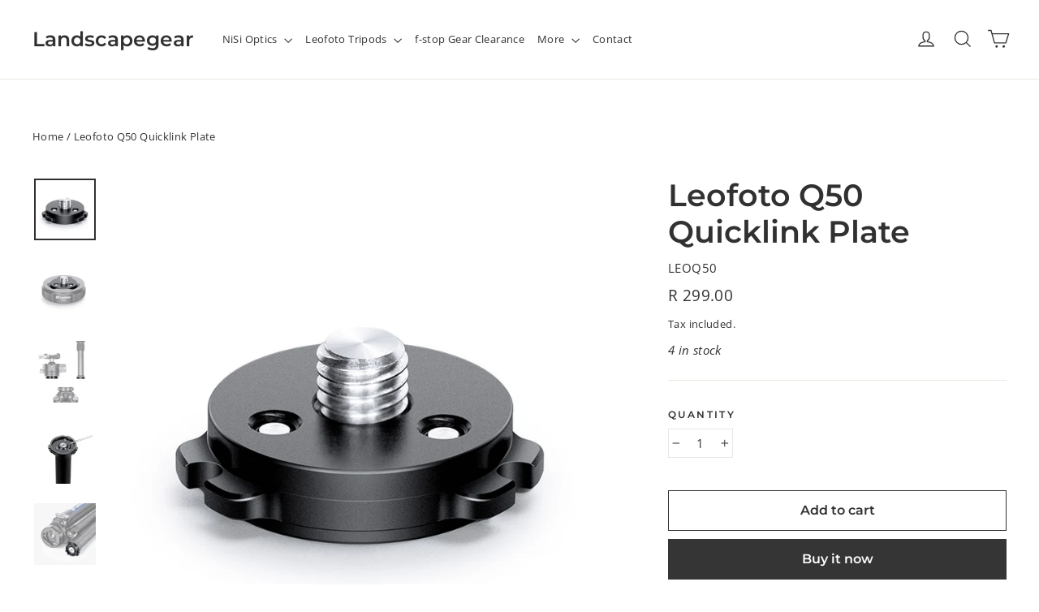

--- FILE ---
content_type: text/html; charset=utf-8
request_url: https://landscapegear.co.za/products/leofoto-q50-quicklink
body_size: 35496
content:
<!doctype html>
<html class="no-js" lang="en" dir="ltr">
<head>


  <meta charset="utf-8">
  <meta http-equiv="X-UA-Compatible" content="IE=edge,chrome=1">
  <meta name="viewport" content="width=device-width,initial-scale=1">
  <meta name="theme-color" content="#353535">
  <link rel="canonical" href="https://landscapegear.co.za/products/leofoto-q50-quicklink">
  <link rel="preconnect" href="https://cdn.shopify.com">
  <link rel="preconnect" href="https://fonts.shopifycdn.com">
  <link rel="dns-prefetch" href="https://productreviews.shopifycdn.com">
  <link rel="dns-prefetch" href="https://ajax.googleapis.com">
  <link rel="dns-prefetch" href="https://maps.googleapis.com">
  <link rel="dns-prefetch" href="https://maps.gstatic.com"><link rel="shortcut icon" href="//landscapegear.co.za/cdn/shop/files/LG_favicon_32x32.jpg?v=1614277664" type="image/png" /><title>Leofoto Q50 Quicklink Plate
&ndash; Landscapegear
</title>
<meta name="description" content="Leofoto&#39;s Quicklink adapter series allow you to change tripod heads or install/remove the Leofoto Ranger (LS-) center columns in the blink of an eye. Machined from aluminium, the simple bayonet style adapter offers quick, simple and solid functionality. The bigger option you can choose the better, but keep in mind the "><meta property="og:site_name" content="Landscapegear">
  <meta property="og:url" content="https://landscapegear.co.za/products/leofoto-q50-quicklink">
  <meta property="og:title" content="Leofoto Q50 Quicklink Plate">
  <meta property="og:type" content="product">
  <meta property="og:description" content="Leofoto&#39;s Quicklink adapter series allow you to change tripod heads or install/remove the Leofoto Ranger (LS-) center columns in the blink of an eye. Machined from aluminium, the simple bayonet style adapter offers quick, simple and solid functionality. The bigger option you can choose the better, but keep in mind the "><meta property="og:image" content="http://landscapegear.co.za/cdn/shop/products/LeofotoQ50Quicklink_5.jpg?v=1658308341">
    <meta property="og:image:secure_url" content="https://landscapegear.co.za/cdn/shop/products/LeofotoQ50Quicklink_5.jpg?v=1658308341">
    <meta property="og:image:width" content="800">
    <meta property="og:image:height" content="800"><meta name="twitter:site" content="@">
  <meta name="twitter:card" content="summary_large_image">
  <meta name="twitter:title" content="Leofoto Q50 Quicklink Plate">
  <meta name="twitter:description" content="Leofoto&#39;s Quicklink adapter series allow you to change tripod heads or install/remove the Leofoto Ranger (LS-) center columns in the blink of an eye. Machined from aluminium, the simple bayonet style adapter offers quick, simple and solid functionality. The bigger option you can choose the better, but keep in mind the ">
<style data-shopify>@font-face {
  font-family: Montserrat;
  font-weight: 600;
  font-style: normal;
  font-display: swap;
  src: url("//landscapegear.co.za/cdn/fonts/montserrat/montserrat_n6.1326b3e84230700ef15b3a29fb520639977513e0.woff2") format("woff2"),
       url("//landscapegear.co.za/cdn/fonts/montserrat/montserrat_n6.652f051080eb14192330daceed8cd53dfdc5ead9.woff") format("woff");
}

  @font-face {
  font-family: "Open Sans";
  font-weight: 400;
  font-style: normal;
  font-display: swap;
  src: url("//landscapegear.co.za/cdn/fonts/open_sans/opensans_n4.c32e4d4eca5273f6d4ee95ddf54b5bbb75fc9b61.woff2") format("woff2"),
       url("//landscapegear.co.za/cdn/fonts/open_sans/opensans_n4.5f3406f8d94162b37bfa232b486ac93ee892406d.woff") format("woff");
}


  @font-face {
  font-family: "Open Sans";
  font-weight: 600;
  font-style: normal;
  font-display: swap;
  src: url("//landscapegear.co.za/cdn/fonts/open_sans/opensans_n6.15aeff3c913c3fe570c19cdfeed14ce10d09fb08.woff2") format("woff2"),
       url("//landscapegear.co.za/cdn/fonts/open_sans/opensans_n6.14bef14c75f8837a87f70ce22013cb146ee3e9f3.woff") format("woff");
}

  @font-face {
  font-family: "Open Sans";
  font-weight: 400;
  font-style: italic;
  font-display: swap;
  src: url("//landscapegear.co.za/cdn/fonts/open_sans/opensans_i4.6f1d45f7a46916cc95c694aab32ecbf7509cbf33.woff2") format("woff2"),
       url("//landscapegear.co.za/cdn/fonts/open_sans/opensans_i4.4efaa52d5a57aa9a57c1556cc2b7465d18839daa.woff") format("woff");
}

  @font-face {
  font-family: "Open Sans";
  font-weight: 600;
  font-style: italic;
  font-display: swap;
  src: url("//landscapegear.co.za/cdn/fonts/open_sans/opensans_i6.828bbc1b99433eacd7d50c9f0c1bfe16f27b89a3.woff2") format("woff2"),
       url("//landscapegear.co.za/cdn/fonts/open_sans/opensans_i6.a79e1402e2bbd56b8069014f43ff9c422c30d057.woff") format("woff");
}

</style><link href="//landscapegear.co.za/cdn/shop/t/18/assets/theme.css?v=168224599404339014121763628634" rel="stylesheet" type="text/css" media="all" />
<style data-shopify>:root {
    --typeHeaderPrimary: Montserrat;
    --typeHeaderFallback: sans-serif;
    --typeHeaderSize: 38px;
    --typeHeaderWeight: 600;
    --typeHeaderLineHeight: 1.2;
    --typeHeaderSpacing: 0.0em;

    --typeBasePrimary:"Open Sans";
    --typeBaseFallback:sans-serif;
    --typeBaseSize: 15px;
    --typeBaseWeight: 400;
    --typeBaseLineHeight: 1.6;
    --typeBaseSpacing: 0.025em;

    --iconWeight: 3px;
    --iconLinecaps: miter;
  }

  
.collection-hero__content:before,
  .hero__image-wrapper:before,
  .hero__media:before {
    background-image: linear-gradient(to bottom, rgba(0, 0, 0, 0.0) 0%, rgba(0, 0, 0, 0.0) 40%, rgba(0, 0, 0, 0.58) 100%);
  }

  .skrim__item-content .skrim__overlay:after {
    background-image: linear-gradient(to bottom, rgba(0, 0, 0, 0.0) 30%, rgba(0, 0, 0, 0.58) 100%);
  }

  .placeholder-content {
    background-image: linear-gradient(100deg, #fff 40%, #f7f7f7 63%, #fff 79%);
  }</style><script>
    document.documentElement.className = document.documentElement.className.replace('no-js', 'js');

    window.theme = window.theme || {};
    theme.routes = {
      home: "/",
      cart: "/cart.js",
      cartPage: "/cart",
      cartAdd: "/cart/add.js",
      cartChange: "/cart/change.js"
    };
    theme.strings = {
      soldOut: "Sold Out",
      unavailable: "Unavailable",
      stockLabel: "[count] in stock",
      willNotShipUntil: "Will not ship until [date]",
      willBeInStockAfter: "Will be in stock after [date]",
      waitingForStock: "Inventory on the way",
      cartSavings: "You're saving [savings]",
      cartEmpty: "Your cart is currently empty.",
      cartTermsConfirmation: "You must agree with the terms and conditions of sales to check out",
      searchCollections: "Collections:",
      searchPages: "Pages:",
      searchArticles: "Articles:"
    };
    theme.settings = {
      dynamicVariantsEnable: true,
      dynamicVariantType: "button",
      cartType: "drawer",
      isCustomerTemplate: false,
      moneyFormat: "R {{amount}}",
      predictiveSearch: true,
      predictiveSearchType: "product,article",
      inventoryThreshold: 20,
      quickView: true,
      themeName: 'Motion',
      themeVersion: "7.2.0"
    };
  </script>

  
  <script>window.performance && window.performance.mark && window.performance.mark('shopify.content_for_header.start');</script><meta name="google-site-verification" content="3mmQ16m2LIjoM3ljaFGpmnuMOzkuprhXyR5UtJIiOGM">
<meta name="facebook-domain-verification" content="p4lkk0viyxhnuoglyep6w288mn2e7o">
<meta id="shopify-digital-wallet" name="shopify-digital-wallet" content="/27011120/digital_wallets/dialog">
<link rel="alternate" type="application/json+oembed" href="https://landscapegear.co.za/products/leofoto-q50-quicklink.oembed">
<script async="async" src="/checkouts/internal/preloads.js?locale=en-ZA"></script>
<script id="shopify-features" type="application/json">{"accessToken":"6fd06d34147f01300bf0a7cae8a66bc8","betas":["rich-media-storefront-analytics"],"domain":"landscapegear.co.za","predictiveSearch":true,"shopId":27011120,"locale":"en"}</script>
<script>var Shopify = Shopify || {};
Shopify.shop = "landscapegear.myshopify.com";
Shopify.locale = "en";
Shopify.currency = {"active":"ZAR","rate":"1.0"};
Shopify.country = "ZA";
Shopify.theme = {"name":"Motion - V2 (Installed 4 July 2021)","id":123880538295,"schema_name":"Motion","schema_version":"7.2.0","theme_store_id":847,"role":"main"};
Shopify.theme.handle = "null";
Shopify.theme.style = {"id":null,"handle":null};
Shopify.cdnHost = "landscapegear.co.za/cdn";
Shopify.routes = Shopify.routes || {};
Shopify.routes.root = "/";</script>
<script type="module">!function(o){(o.Shopify=o.Shopify||{}).modules=!0}(window);</script>
<script>!function(o){function n(){var o=[];function n(){o.push(Array.prototype.slice.apply(arguments))}return n.q=o,n}var t=o.Shopify=o.Shopify||{};t.loadFeatures=n(),t.autoloadFeatures=n()}(window);</script>
<script id="shop-js-analytics" type="application/json">{"pageType":"product"}</script>
<script defer="defer" async type="module" src="//landscapegear.co.za/cdn/shopifycloud/shop-js/modules/v2/client.init-shop-cart-sync_DlSlHazZ.en.esm.js"></script>
<script defer="defer" async type="module" src="//landscapegear.co.za/cdn/shopifycloud/shop-js/modules/v2/chunk.common_D16XZWos.esm.js"></script>
<script type="module">
  await import("//landscapegear.co.za/cdn/shopifycloud/shop-js/modules/v2/client.init-shop-cart-sync_DlSlHazZ.en.esm.js");
await import("//landscapegear.co.za/cdn/shopifycloud/shop-js/modules/v2/chunk.common_D16XZWos.esm.js");

  window.Shopify.SignInWithShop?.initShopCartSync?.({"fedCMEnabled":true,"windoidEnabled":true});

</script>
<script>(function() {
  var isLoaded = false;
  function asyncLoad() {
    if (isLoaded) return;
    isLoaded = true;
    var urls = ["https:\/\/chimpstatic.com\/mcjs-connected\/js\/users\/3c74aa980e1a1017305f7863b\/e41b6f7d07c03d17482dc09f1.js?shop=landscapegear.myshopify.com","https:\/\/widgetic.com\/sdk\/sdk.js?shop=landscapegear.myshopify.com"];
    for (var i = 0; i < urls.length; i++) {
      var s = document.createElement('script');
      s.type = 'text/javascript';
      s.async = true;
      s.src = urls[i];
      var x = document.getElementsByTagName('script')[0];
      x.parentNode.insertBefore(s, x);
    }
  };
  if(window.attachEvent) {
    window.attachEvent('onload', asyncLoad);
  } else {
    window.addEventListener('load', asyncLoad, false);
  }
})();</script>
<script id="__st">var __st={"a":27011120,"offset":7200,"reqid":"877ba18e-8b77-4513-80c5-8c20502e840f-1768585201","pageurl":"landscapegear.co.za\/products\/leofoto-q50-quicklink","u":"6fdc4b194cfa","p":"product","rtyp":"product","rid":7160716099767};</script>
<script>window.ShopifyPaypalV4VisibilityTracking = true;</script>
<script id="captcha-bootstrap">!function(){'use strict';const t='contact',e='account',n='new_comment',o=[[t,t],['blogs',n],['comments',n],[t,'customer']],c=[[e,'customer_login'],[e,'guest_login'],[e,'recover_customer_password'],[e,'create_customer']],r=t=>t.map((([t,e])=>`form[action*='/${t}']:not([data-nocaptcha='true']) input[name='form_type'][value='${e}']`)).join(','),a=t=>()=>t?[...document.querySelectorAll(t)].map((t=>t.form)):[];function s(){const t=[...o],e=r(t);return a(e)}const i='password',u='form_key',d=['recaptcha-v3-token','g-recaptcha-response','h-captcha-response',i],f=()=>{try{return window.sessionStorage}catch{return}},m='__shopify_v',_=t=>t.elements[u];function p(t,e,n=!1){try{const o=window.sessionStorage,c=JSON.parse(o.getItem(e)),{data:r}=function(t){const{data:e,action:n}=t;return t[m]||n?{data:e,action:n}:{data:t,action:n}}(c);for(const[e,n]of Object.entries(r))t.elements[e]&&(t.elements[e].value=n);n&&o.removeItem(e)}catch(o){console.error('form repopulation failed',{error:o})}}const l='form_type',E='cptcha';function T(t){t.dataset[E]=!0}const w=window,h=w.document,L='Shopify',v='ce_forms',y='captcha';let A=!1;((t,e)=>{const n=(g='f06e6c50-85a8-45c8-87d0-21a2b65856fe',I='https://cdn.shopify.com/shopifycloud/storefront-forms-hcaptcha/ce_storefront_forms_captcha_hcaptcha.v1.5.2.iife.js',D={infoText:'Protected by hCaptcha',privacyText:'Privacy',termsText:'Terms'},(t,e,n)=>{const o=w[L][v],c=o.bindForm;if(c)return c(t,g,e,D).then(n);var r;o.q.push([[t,g,e,D],n]),r=I,A||(h.body.append(Object.assign(h.createElement('script'),{id:'captcha-provider',async:!0,src:r})),A=!0)});var g,I,D;w[L]=w[L]||{},w[L][v]=w[L][v]||{},w[L][v].q=[],w[L][y]=w[L][y]||{},w[L][y].protect=function(t,e){n(t,void 0,e),T(t)},Object.freeze(w[L][y]),function(t,e,n,w,h,L){const[v,y,A,g]=function(t,e,n){const i=e?o:[],u=t?c:[],d=[...i,...u],f=r(d),m=r(i),_=r(d.filter((([t,e])=>n.includes(e))));return[a(f),a(m),a(_),s()]}(w,h,L),I=t=>{const e=t.target;return e instanceof HTMLFormElement?e:e&&e.form},D=t=>v().includes(t);t.addEventListener('submit',(t=>{const e=I(t);if(!e)return;const n=D(e)&&!e.dataset.hcaptchaBound&&!e.dataset.recaptchaBound,o=_(e),c=g().includes(e)&&(!o||!o.value);(n||c)&&t.preventDefault(),c&&!n&&(function(t){try{if(!f())return;!function(t){const e=f();if(!e)return;const n=_(t);if(!n)return;const o=n.value;o&&e.removeItem(o)}(t);const e=Array.from(Array(32),(()=>Math.random().toString(36)[2])).join('');!function(t,e){_(t)||t.append(Object.assign(document.createElement('input'),{type:'hidden',name:u})),t.elements[u].value=e}(t,e),function(t,e){const n=f();if(!n)return;const o=[...t.querySelectorAll(`input[type='${i}']`)].map((({name:t})=>t)),c=[...d,...o],r={};for(const[a,s]of new FormData(t).entries())c.includes(a)||(r[a]=s);n.setItem(e,JSON.stringify({[m]:1,action:t.action,data:r}))}(t,e)}catch(e){console.error('failed to persist form',e)}}(e),e.submit())}));const S=(t,e)=>{t&&!t.dataset[E]&&(n(t,e.some((e=>e===t))),T(t))};for(const o of['focusin','change'])t.addEventListener(o,(t=>{const e=I(t);D(e)&&S(e,y())}));const B=e.get('form_key'),M=e.get(l),P=B&&M;t.addEventListener('DOMContentLoaded',(()=>{const t=y();if(P)for(const e of t)e.elements[l].value===M&&p(e,B);[...new Set([...A(),...v().filter((t=>'true'===t.dataset.shopifyCaptcha))])].forEach((e=>S(e,t)))}))}(h,new URLSearchParams(w.location.search),n,t,e,['guest_login'])})(!0,!0)}();</script>
<script integrity="sha256-4kQ18oKyAcykRKYeNunJcIwy7WH5gtpwJnB7kiuLZ1E=" data-source-attribution="shopify.loadfeatures" defer="defer" src="//landscapegear.co.za/cdn/shopifycloud/storefront/assets/storefront/load_feature-a0a9edcb.js" crossorigin="anonymous"></script>
<script data-source-attribution="shopify.dynamic_checkout.dynamic.init">var Shopify=Shopify||{};Shopify.PaymentButton=Shopify.PaymentButton||{isStorefrontPortableWallets:!0,init:function(){window.Shopify.PaymentButton.init=function(){};var t=document.createElement("script");t.src="https://landscapegear.co.za/cdn/shopifycloud/portable-wallets/latest/portable-wallets.en.js",t.type="module",document.head.appendChild(t)}};
</script>
<script data-source-attribution="shopify.dynamic_checkout.buyer_consent">
  function portableWalletsHideBuyerConsent(e){var t=document.getElementById("shopify-buyer-consent"),n=document.getElementById("shopify-subscription-policy-button");t&&n&&(t.classList.add("hidden"),t.setAttribute("aria-hidden","true"),n.removeEventListener("click",e))}function portableWalletsShowBuyerConsent(e){var t=document.getElementById("shopify-buyer-consent"),n=document.getElementById("shopify-subscription-policy-button");t&&n&&(t.classList.remove("hidden"),t.removeAttribute("aria-hidden"),n.addEventListener("click",e))}window.Shopify?.PaymentButton&&(window.Shopify.PaymentButton.hideBuyerConsent=portableWalletsHideBuyerConsent,window.Shopify.PaymentButton.showBuyerConsent=portableWalletsShowBuyerConsent);
</script>
<script>
  function portableWalletsCleanup(e){e&&e.src&&console.error("Failed to load portable wallets script "+e.src);var t=document.querySelectorAll("shopify-accelerated-checkout .shopify-payment-button__skeleton, shopify-accelerated-checkout-cart .wallet-cart-button__skeleton"),e=document.getElementById("shopify-buyer-consent");for(let e=0;e<t.length;e++)t[e].remove();e&&e.remove()}function portableWalletsNotLoadedAsModule(e){e instanceof ErrorEvent&&"string"==typeof e.message&&e.message.includes("import.meta")&&"string"==typeof e.filename&&e.filename.includes("portable-wallets")&&(window.removeEventListener("error",portableWalletsNotLoadedAsModule),window.Shopify.PaymentButton.failedToLoad=e,"loading"===document.readyState?document.addEventListener("DOMContentLoaded",window.Shopify.PaymentButton.init):window.Shopify.PaymentButton.init())}window.addEventListener("error",portableWalletsNotLoadedAsModule);
</script>

<script type="module" src="https://landscapegear.co.za/cdn/shopifycloud/portable-wallets/latest/portable-wallets.en.js" onError="portableWalletsCleanup(this)" crossorigin="anonymous"></script>
<script nomodule>
  document.addEventListener("DOMContentLoaded", portableWalletsCleanup);
</script>

<link id="shopify-accelerated-checkout-styles" rel="stylesheet" media="screen" href="https://landscapegear.co.za/cdn/shopifycloud/portable-wallets/latest/accelerated-checkout-backwards-compat.css" crossorigin="anonymous">
<style id="shopify-accelerated-checkout-cart">
        #shopify-buyer-consent {
  margin-top: 1em;
  display: inline-block;
  width: 100%;
}

#shopify-buyer-consent.hidden {
  display: none;
}

#shopify-subscription-policy-button {
  background: none;
  border: none;
  padding: 0;
  text-decoration: underline;
  font-size: inherit;
  cursor: pointer;
}

#shopify-subscription-policy-button::before {
  box-shadow: none;
}

      </style>

<script>window.performance && window.performance.mark && window.performance.mark('shopify.content_for_header.end');</script>

  <script src="//landscapegear.co.za/cdn/shop/t/18/assets/vendor-scripts-v12.js" defer="defer"></script><script src="//landscapegear.co.za/cdn/shop/t/18/assets/theme.min.js?v=15678568836391943161623411372" defer="defer"></script><!-- BEGIN app block: shopify://apps/judge-me-reviews/blocks/judgeme_core/61ccd3b1-a9f2-4160-9fe9-4fec8413e5d8 --><!-- Start of Judge.me Core -->






<link rel="dns-prefetch" href="https://cdnwidget.judge.me">
<link rel="dns-prefetch" href="https://cdn.judge.me">
<link rel="dns-prefetch" href="https://cdn1.judge.me">
<link rel="dns-prefetch" href="https://api.judge.me">

<script data-cfasync='false' class='jdgm-settings-script'>window.jdgmSettings={"pagination":5,"disable_web_reviews":false,"badge_no_review_text":"No reviews","badge_n_reviews_text":"{{ n }} review/reviews","hide_badge_preview_if_no_reviews":true,"badge_hide_text":false,"enforce_center_preview_badge":false,"widget_title":"Customer Reviews","widget_open_form_text":"Write a review","widget_close_form_text":"Cancel review","widget_refresh_page_text":"Refresh page","widget_summary_text":"Based on {{ number_of_reviews }} review/reviews","widget_no_review_text":"Be the first to write a review","widget_name_field_text":"Display name","widget_verified_name_field_text":"Verified Name (public)","widget_name_placeholder_text":"Display name","widget_required_field_error_text":"This field is required.","widget_email_field_text":"Email address","widget_verified_email_field_text":"Verified Email (private, can not be edited)","widget_email_placeholder_text":"Your email address","widget_email_field_error_text":"Please enter a valid email address.","widget_rating_field_text":"Rating","widget_review_title_field_text":"Review Title","widget_review_title_placeholder_text":"Give your review a title","widget_review_body_field_text":"Review content","widget_review_body_placeholder_text":"Start writing here...","widget_pictures_field_text":"Picture/Video (optional)","widget_submit_review_text":"Submit Review","widget_submit_verified_review_text":"Submit Verified Review","widget_submit_success_msg_with_auto_publish":"Thank you! Please refresh the page in a few moments to see your review. You can remove or edit your review by logging into \u003ca href='https://judge.me/login' target='_blank' rel='nofollow noopener'\u003eJudge.me\u003c/a\u003e","widget_submit_success_msg_no_auto_publish":"Thank you! Your review will be published as soon as it is approved by the shop admin. You can remove or edit your review by logging into \u003ca href='https://judge.me/login' target='_blank' rel='nofollow noopener'\u003eJudge.me\u003c/a\u003e","widget_show_default_reviews_out_of_total_text":"Showing {{ n_reviews_shown }} out of {{ n_reviews }} reviews.","widget_show_all_link_text":"Show all","widget_show_less_link_text":"Show less","widget_author_said_text":"{{ reviewer_name }} said:","widget_days_text":"{{ n }} days ago","widget_weeks_text":"{{ n }} week/weeks ago","widget_months_text":"{{ n }} month/months ago","widget_years_text":"{{ n }} year/years ago","widget_yesterday_text":"Yesterday","widget_today_text":"Today","widget_replied_text":"\u003e\u003e {{ shop_name }} replied:","widget_read_more_text":"Read more","widget_reviewer_name_as_initial":"","widget_rating_filter_color":"#fbcd0a","widget_rating_filter_see_all_text":"See all reviews","widget_sorting_most_recent_text":"Most Recent","widget_sorting_highest_rating_text":"Highest Rating","widget_sorting_lowest_rating_text":"Lowest Rating","widget_sorting_with_pictures_text":"Only Pictures","widget_sorting_most_helpful_text":"Most Helpful","widget_open_question_form_text":"Ask a question","widget_reviews_subtab_text":"Reviews","widget_questions_subtab_text":"Questions","widget_question_label_text":"Question","widget_answer_label_text":"Answer","widget_question_placeholder_text":"Write your question here","widget_submit_question_text":"Submit Question","widget_question_submit_success_text":"Thank you for your question! We will notify you once it gets answered.","verified_badge_text":"Verified","verified_badge_bg_color":"","verified_badge_text_color":"","verified_badge_placement":"left-of-reviewer-name","widget_review_max_height":"","widget_hide_border":false,"widget_social_share":false,"widget_thumb":false,"widget_review_location_show":false,"widget_location_format":"","all_reviews_include_out_of_store_products":true,"all_reviews_out_of_store_text":"(out of store)","all_reviews_pagination":100,"all_reviews_product_name_prefix_text":"about","enable_review_pictures":true,"enable_question_anwser":false,"widget_theme":"default","review_date_format":"mm/dd/yyyy","default_sort_method":"most-recent","widget_product_reviews_subtab_text":"Product Reviews","widget_shop_reviews_subtab_text":"Shop Reviews","widget_other_products_reviews_text":"Reviews for other products","widget_store_reviews_subtab_text":"Store reviews","widget_no_store_reviews_text":"This store hasn't received any reviews yet","widget_web_restriction_product_reviews_text":"This product hasn't received any reviews yet","widget_no_items_text":"No items found","widget_show_more_text":"Show more","widget_write_a_store_review_text":"Write a Store Review","widget_other_languages_heading":"Reviews in Other Languages","widget_translate_review_text":"Translate review to {{ language }}","widget_translating_review_text":"Translating...","widget_show_original_translation_text":"Show original ({{ language }})","widget_translate_review_failed_text":"Review couldn't be translated.","widget_translate_review_retry_text":"Retry","widget_translate_review_try_again_later_text":"Try again later","show_product_url_for_grouped_product":false,"widget_sorting_pictures_first_text":"Pictures First","show_pictures_on_all_rev_page_mobile":false,"show_pictures_on_all_rev_page_desktop":false,"floating_tab_hide_mobile_install_preference":false,"floating_tab_button_name":"★ Reviews","floating_tab_title":"Let customers speak for us","floating_tab_button_color":"","floating_tab_button_background_color":"","floating_tab_url":"","floating_tab_url_enabled":false,"floating_tab_tab_style":"text","all_reviews_text_badge_text":"Customers rate us {{ shop.metafields.judgeme.all_reviews_rating | round: 1 }}/5 based on {{ shop.metafields.judgeme.all_reviews_count }} reviews.","all_reviews_text_badge_text_branded_style":"{{ shop.metafields.judgeme.all_reviews_rating | round: 1 }} out of 5 stars based on {{ shop.metafields.judgeme.all_reviews_count }} reviews","is_all_reviews_text_badge_a_link":false,"show_stars_for_all_reviews_text_badge":false,"all_reviews_text_badge_url":"","all_reviews_text_style":"branded","all_reviews_text_color_style":"judgeme_brand_color","all_reviews_text_color":"#108474","all_reviews_text_show_jm_brand":false,"featured_carousel_show_header":true,"featured_carousel_title":"Let customers speak for us","testimonials_carousel_title":"Customers are saying","videos_carousel_title":"Real customer stories","cards_carousel_title":"Customers are saying","featured_carousel_count_text":"from {{ n }} reviews","featured_carousel_add_link_to_all_reviews_page":false,"featured_carousel_url":"","featured_carousel_show_images":true,"featured_carousel_autoslide_interval":5,"featured_carousel_arrows_on_the_sides":false,"featured_carousel_height":250,"featured_carousel_width":80,"featured_carousel_image_size":0,"featured_carousel_image_height":250,"featured_carousel_arrow_color":"#eeeeee","verified_count_badge_style":"branded","verified_count_badge_orientation":"horizontal","verified_count_badge_color_style":"judgeme_brand_color","verified_count_badge_color":"#108474","is_verified_count_badge_a_link":false,"verified_count_badge_url":"","verified_count_badge_show_jm_brand":true,"widget_rating_preset_default":5,"widget_first_sub_tab":"product-reviews","widget_show_histogram":true,"widget_histogram_use_custom_color":false,"widget_pagination_use_custom_color":false,"widget_star_use_custom_color":false,"widget_verified_badge_use_custom_color":false,"widget_write_review_use_custom_color":false,"picture_reminder_submit_button":"Upload Pictures","enable_review_videos":false,"mute_video_by_default":false,"widget_sorting_videos_first_text":"Videos First","widget_review_pending_text":"Pending","featured_carousel_items_for_large_screen":3,"social_share_options_order":"Facebook,Twitter","remove_microdata_snippet":false,"disable_json_ld":false,"enable_json_ld_products":false,"preview_badge_show_question_text":false,"preview_badge_no_question_text":"No questions","preview_badge_n_question_text":"{{ number_of_questions }} question/questions","qa_badge_show_icon":false,"qa_badge_position":"same-row","remove_judgeme_branding":false,"widget_add_search_bar":false,"widget_search_bar_placeholder":"Search","widget_sorting_verified_only_text":"Verified only","featured_carousel_theme":"default","featured_carousel_show_rating":true,"featured_carousel_show_title":true,"featured_carousel_show_body":true,"featured_carousel_show_date":false,"featured_carousel_show_reviewer":true,"featured_carousel_show_product":false,"featured_carousel_header_background_color":"#108474","featured_carousel_header_text_color":"#ffffff","featured_carousel_name_product_separator":"reviewed","featured_carousel_full_star_background":"#108474","featured_carousel_empty_star_background":"#dadada","featured_carousel_vertical_theme_background":"#f9fafb","featured_carousel_verified_badge_enable":true,"featured_carousel_verified_badge_color":"#108474","featured_carousel_border_style":"round","featured_carousel_review_line_length_limit":3,"featured_carousel_more_reviews_button_text":"Read more reviews","featured_carousel_view_product_button_text":"View product","all_reviews_page_load_reviews_on":"scroll","all_reviews_page_load_more_text":"Load More Reviews","disable_fb_tab_reviews":false,"enable_ajax_cdn_cache":false,"widget_advanced_speed_features":5,"widget_public_name_text":"displayed publicly like","default_reviewer_name":"John Smith","default_reviewer_name_has_non_latin":true,"widget_reviewer_anonymous":"Anonymous","medals_widget_title":"Judge.me Review Medals","medals_widget_background_color":"#f9fafb","medals_widget_position":"footer_all_pages","medals_widget_border_color":"#f9fafb","medals_widget_verified_text_position":"left","medals_widget_use_monochromatic_version":false,"medals_widget_elements_color":"#108474","show_reviewer_avatar":true,"widget_invalid_yt_video_url_error_text":"Not a YouTube video URL","widget_max_length_field_error_text":"Please enter no more than {0} characters.","widget_show_country_flag":false,"widget_show_collected_via_shop_app":true,"widget_verified_by_shop_badge_style":"light","widget_verified_by_shop_text":"Verified by Shop","widget_show_photo_gallery":false,"widget_load_with_code_splitting":true,"widget_ugc_install_preference":false,"widget_ugc_title":"Made by us, Shared by you","widget_ugc_subtitle":"Tag us to see your picture featured in our page","widget_ugc_arrows_color":"#ffffff","widget_ugc_primary_button_text":"Buy Now","widget_ugc_primary_button_background_color":"#108474","widget_ugc_primary_button_text_color":"#ffffff","widget_ugc_primary_button_border_width":"0","widget_ugc_primary_button_border_style":"none","widget_ugc_primary_button_border_color":"#108474","widget_ugc_primary_button_border_radius":"25","widget_ugc_secondary_button_text":"Load More","widget_ugc_secondary_button_background_color":"#ffffff","widget_ugc_secondary_button_text_color":"#108474","widget_ugc_secondary_button_border_width":"2","widget_ugc_secondary_button_border_style":"solid","widget_ugc_secondary_button_border_color":"#108474","widget_ugc_secondary_button_border_radius":"25","widget_ugc_reviews_button_text":"View Reviews","widget_ugc_reviews_button_background_color":"#ffffff","widget_ugc_reviews_button_text_color":"#108474","widget_ugc_reviews_button_border_width":"2","widget_ugc_reviews_button_border_style":"solid","widget_ugc_reviews_button_border_color":"#108474","widget_ugc_reviews_button_border_radius":"25","widget_ugc_reviews_button_link_to":"judgeme-reviews-page","widget_ugc_show_post_date":true,"widget_ugc_max_width":"800","widget_rating_metafield_value_type":true,"widget_primary_color":"#F7B500","widget_enable_secondary_color":false,"widget_secondary_color":"#edf5f5","widget_summary_average_rating_text":"{{ average_rating }} out of 5","widget_media_grid_title":"Customer photos \u0026 videos","widget_media_grid_see_more_text":"See more","widget_round_style":false,"widget_show_product_medals":true,"widget_verified_by_judgeme_text":"Verified by Judge.me","widget_show_store_medals":true,"widget_verified_by_judgeme_text_in_store_medals":"Verified by Judge.me","widget_media_field_exceed_quantity_message":"Sorry, we can only accept {{ max_media }} for one review.","widget_media_field_exceed_limit_message":"{{ file_name }} is too large, please select a {{ media_type }} less than {{ size_limit }}MB.","widget_review_submitted_text":"Review Submitted!","widget_question_submitted_text":"Question Submitted!","widget_close_form_text_question":"Cancel","widget_write_your_answer_here_text":"Write your answer here","widget_enabled_branded_link":true,"widget_show_collected_by_judgeme":false,"widget_reviewer_name_color":"","widget_write_review_text_color":"","widget_write_review_bg_color":"","widget_collected_by_judgeme_text":"collected by Judge.me","widget_pagination_type":"standard","widget_load_more_text":"Load More","widget_load_more_color":"#108474","widget_full_review_text":"Full Review","widget_read_more_reviews_text":"Read More Reviews","widget_read_questions_text":"Read Questions","widget_questions_and_answers_text":"Questions \u0026 Answers","widget_verified_by_text":"Verified by","widget_verified_text":"Verified","widget_number_of_reviews_text":"{{ number_of_reviews }} reviews","widget_back_button_text":"Back","widget_next_button_text":"Next","widget_custom_forms_filter_button":"Filters","custom_forms_style":"horizontal","widget_show_review_information":false,"how_reviews_are_collected":"How reviews are collected?","widget_show_review_keywords":false,"widget_gdpr_statement":"How we use your data: We'll only contact you about the review you left, and only if necessary. By submitting your review, you agree to Judge.me's \u003ca href='https://judge.me/terms' target='_blank' rel='nofollow noopener'\u003eterms\u003c/a\u003e, \u003ca href='https://judge.me/privacy' target='_blank' rel='nofollow noopener'\u003eprivacy\u003c/a\u003e and \u003ca href='https://judge.me/content-policy' target='_blank' rel='nofollow noopener'\u003econtent\u003c/a\u003e policies.","widget_multilingual_sorting_enabled":false,"widget_translate_review_content_enabled":false,"widget_translate_review_content_method":"manual","popup_widget_review_selection":"automatically_with_pictures","popup_widget_round_border_style":true,"popup_widget_show_title":true,"popup_widget_show_body":true,"popup_widget_show_reviewer":false,"popup_widget_show_product":true,"popup_widget_show_pictures":true,"popup_widget_use_review_picture":true,"popup_widget_show_on_home_page":true,"popup_widget_show_on_product_page":true,"popup_widget_show_on_collection_page":true,"popup_widget_show_on_cart_page":true,"popup_widget_position":"bottom_left","popup_widget_first_review_delay":5,"popup_widget_duration":5,"popup_widget_interval":5,"popup_widget_review_count":5,"popup_widget_hide_on_mobile":true,"review_snippet_widget_round_border_style":true,"review_snippet_widget_card_color":"#FFFFFF","review_snippet_widget_slider_arrows_background_color":"#FFFFFF","review_snippet_widget_slider_arrows_color":"#000000","review_snippet_widget_star_color":"#108474","show_product_variant":false,"all_reviews_product_variant_label_text":"Variant: ","widget_show_verified_branding":true,"widget_ai_summary_title":"Customers say","widget_ai_summary_disclaimer":"AI-powered review summary based on recent customer reviews","widget_show_ai_summary":false,"widget_show_ai_summary_bg":false,"widget_show_review_title_input":false,"redirect_reviewers_invited_via_email":"external_form","request_store_review_after_product_review":true,"request_review_other_products_in_order":false,"review_form_color_scheme":"default","review_form_corner_style":"square","review_form_star_color":{},"review_form_text_color":"#333333","review_form_background_color":"#ffffff","review_form_field_background_color":"#fafafa","review_form_button_color":{},"review_form_button_text_color":"#ffffff","review_form_modal_overlay_color":"#000000","review_content_screen_title_text":"How would you rate this product?","review_content_introduction_text":"We would love it if you would share a bit about your experience.","store_review_form_title_text":"How would you rate this store?","store_review_form_introduction_text":"We would love it if you would share a bit about your experience.","show_review_guidance_text":true,"one_star_review_guidance_text":"Poor","five_star_review_guidance_text":"Great","customer_information_screen_title_text":"About you","customer_information_introduction_text":"Please tell us more about you.","custom_questions_screen_title_text":"Your experience in more detail","custom_questions_introduction_text":"Here are a few questions to help us understand more about your experience.","review_submitted_screen_title_text":"Thanks for your review!","review_submitted_screen_thank_you_text":"We are processing it and it will appear on the store soon.","review_submitted_screen_email_verification_text":"Please confirm your email by clicking the link we just sent you. This helps us keep reviews authentic.","review_submitted_request_store_review_text":"Would you like to share your experience of shopping with us?","review_submitted_review_other_products_text":"Would you like to review these products?","store_review_screen_title_text":"Would you like to share your experience of shopping with us?","store_review_introduction_text":"We value your feedback and use it to improve. Please share any thoughts or suggestions you have.","reviewer_media_screen_title_picture_text":"Share a picture","reviewer_media_introduction_picture_text":"Upload a photo to support your review.","reviewer_media_screen_title_video_text":"Share a video","reviewer_media_introduction_video_text":"Upload a video to support your review.","reviewer_media_screen_title_picture_or_video_text":"Share a picture or video","reviewer_media_introduction_picture_or_video_text":"Upload a photo or video to support your review.","reviewer_media_youtube_url_text":"Paste your Youtube URL here","advanced_settings_next_step_button_text":"Next","advanced_settings_close_review_button_text":"Close","modal_write_review_flow":true,"write_review_flow_required_text":"Required","write_review_flow_privacy_message_text":"We respect your privacy.","write_review_flow_anonymous_text":"Post review as anonymous","write_review_flow_visibility_text":"This won't be visible to other customers.","write_review_flow_multiple_selection_help_text":"Select as many as you like","write_review_flow_single_selection_help_text":"Select one option","write_review_flow_required_field_error_text":"This field is required","write_review_flow_invalid_email_error_text":"Please enter a valid email address","write_review_flow_max_length_error_text":"Max. {{ max_length }} characters.","write_review_flow_media_upload_text":"\u003cb\u003eClick to upload\u003c/b\u003e or drag and drop","write_review_flow_gdpr_statement":"We'll only contact you about your review if necessary. By submitting your review, you agree to our \u003ca href='https://judge.me/terms' target='_blank' rel='nofollow noopener'\u003eterms and conditions\u003c/a\u003e and \u003ca href='https://judge.me/privacy' target='_blank' rel='nofollow noopener'\u003eprivacy policy\u003c/a\u003e.","rating_only_reviews_enabled":false,"show_negative_reviews_help_screen":false,"new_review_flow_help_screen_rating_threshold":3,"negative_review_resolution_screen_title_text":"Tell us more","negative_review_resolution_text":"Your experience matters to us. If there were issues with your purchase, we're here to help. Feel free to reach out to us, we'd love the opportunity to make things right.","negative_review_resolution_button_text":"Contact us","negative_review_resolution_proceed_with_review_text":"Leave a review","negative_review_resolution_subject":"Issue with purchase from {{ shop_name }}.{{ order_name }}","preview_badge_collection_page_install_status":false,"widget_review_custom_css":"","preview_badge_custom_css":"","preview_badge_stars_count":"5-stars","featured_carousel_custom_css":"","floating_tab_custom_css":"","all_reviews_widget_custom_css":"","medals_widget_custom_css":"","verified_badge_custom_css":"","all_reviews_text_custom_css":"","transparency_badges_collected_via_store_invite":false,"transparency_badges_from_another_provider":false,"transparency_badges_collected_from_store_visitor":false,"transparency_badges_collected_by_verified_review_provider":false,"transparency_badges_earned_reward":false,"transparency_badges_collected_via_store_invite_text":"Review collected via store invitation","transparency_badges_from_another_provider_text":"Review collected from another provider","transparency_badges_collected_from_store_visitor_text":"Review collected from a store visitor","transparency_badges_written_in_google_text":"Review written in Google","transparency_badges_written_in_etsy_text":"Review written in Etsy","transparency_badges_written_in_shop_app_text":"Review written in Shop App","transparency_badges_earned_reward_text":"Review earned a reward for future purchase","product_review_widget_per_page":10,"widget_store_review_label_text":"Review about the store","checkout_comment_extension_title_on_product_page":"Customer Comments","checkout_comment_extension_num_latest_comment_show":5,"checkout_comment_extension_format":"name_and_timestamp","checkout_comment_customer_name":"last_initial","checkout_comment_comment_notification":true,"preview_badge_collection_page_install_preference":false,"preview_badge_home_page_install_preference":false,"preview_badge_product_page_install_preference":false,"review_widget_install_preference":"","review_carousel_install_preference":false,"floating_reviews_tab_install_preference":"none","verified_reviews_count_badge_install_preference":false,"all_reviews_text_install_preference":false,"review_widget_best_location":false,"judgeme_medals_install_preference":false,"review_widget_revamp_enabled":false,"review_widget_qna_enabled":false,"review_widget_header_theme":"minimal","review_widget_widget_title_enabled":true,"review_widget_header_text_size":"medium","review_widget_header_text_weight":"regular","review_widget_average_rating_style":"compact","review_widget_bar_chart_enabled":true,"review_widget_bar_chart_type":"numbers","review_widget_bar_chart_style":"standard","review_widget_expanded_media_gallery_enabled":false,"review_widget_reviews_section_theme":"standard","review_widget_image_style":"thumbnails","review_widget_review_image_ratio":"square","review_widget_stars_size":"medium","review_widget_verified_badge":"standard_text","review_widget_review_title_text_size":"medium","review_widget_review_text_size":"medium","review_widget_review_text_length":"medium","review_widget_number_of_columns_desktop":3,"review_widget_carousel_transition_speed":5,"review_widget_custom_questions_answers_display":"always","review_widget_button_text_color":"#FFFFFF","review_widget_text_color":"#000000","review_widget_lighter_text_color":"#7B7B7B","review_widget_corner_styling":"soft","review_widget_review_word_singular":"review","review_widget_review_word_plural":"reviews","review_widget_voting_label":"Helpful?","review_widget_shop_reply_label":"Reply from {{ shop_name }}:","review_widget_filters_title":"Filters","qna_widget_question_word_singular":"Question","qna_widget_question_word_plural":"Questions","qna_widget_answer_reply_label":"Answer from {{ answerer_name }}:","qna_content_screen_title_text":"Ask a question about this product","qna_widget_question_required_field_error_text":"Please enter your question.","qna_widget_flow_gdpr_statement":"We'll only contact you about your question if necessary. By submitting your question, you agree to our \u003ca href='https://judge.me/terms' target='_blank' rel='nofollow noopener'\u003eterms and conditions\u003c/a\u003e and \u003ca href='https://judge.me/privacy' target='_blank' rel='nofollow noopener'\u003eprivacy policy\u003c/a\u003e.","qna_widget_question_submitted_text":"Thanks for your question!","qna_widget_close_form_text_question":"Close","qna_widget_question_submit_success_text":"We’ll notify you by email when your question is answered.","all_reviews_widget_v2025_enabled":false,"all_reviews_widget_v2025_header_theme":"default","all_reviews_widget_v2025_widget_title_enabled":true,"all_reviews_widget_v2025_header_text_size":"medium","all_reviews_widget_v2025_header_text_weight":"regular","all_reviews_widget_v2025_average_rating_style":"compact","all_reviews_widget_v2025_bar_chart_enabled":true,"all_reviews_widget_v2025_bar_chart_type":"numbers","all_reviews_widget_v2025_bar_chart_style":"standard","all_reviews_widget_v2025_expanded_media_gallery_enabled":false,"all_reviews_widget_v2025_show_store_medals":true,"all_reviews_widget_v2025_show_photo_gallery":true,"all_reviews_widget_v2025_show_review_keywords":false,"all_reviews_widget_v2025_show_ai_summary":false,"all_reviews_widget_v2025_show_ai_summary_bg":false,"all_reviews_widget_v2025_add_search_bar":false,"all_reviews_widget_v2025_default_sort_method":"most-recent","all_reviews_widget_v2025_reviews_per_page":10,"all_reviews_widget_v2025_reviews_section_theme":"default","all_reviews_widget_v2025_image_style":"thumbnails","all_reviews_widget_v2025_review_image_ratio":"square","all_reviews_widget_v2025_stars_size":"medium","all_reviews_widget_v2025_verified_badge":"bold_badge","all_reviews_widget_v2025_review_title_text_size":"medium","all_reviews_widget_v2025_review_text_size":"medium","all_reviews_widget_v2025_review_text_length":"medium","all_reviews_widget_v2025_number_of_columns_desktop":3,"all_reviews_widget_v2025_carousel_transition_speed":5,"all_reviews_widget_v2025_custom_questions_answers_display":"always","all_reviews_widget_v2025_show_product_variant":false,"all_reviews_widget_v2025_show_reviewer_avatar":true,"all_reviews_widget_v2025_reviewer_name_as_initial":"","all_reviews_widget_v2025_review_location_show":false,"all_reviews_widget_v2025_location_format":"","all_reviews_widget_v2025_show_country_flag":false,"all_reviews_widget_v2025_verified_by_shop_badge_style":"light","all_reviews_widget_v2025_social_share":false,"all_reviews_widget_v2025_social_share_options_order":"Facebook,Twitter,LinkedIn,Pinterest","all_reviews_widget_v2025_pagination_type":"standard","all_reviews_widget_v2025_button_text_color":"#FFFFFF","all_reviews_widget_v2025_text_color":"#000000","all_reviews_widget_v2025_lighter_text_color":"#7B7B7B","all_reviews_widget_v2025_corner_styling":"soft","all_reviews_widget_v2025_title":"Customer reviews","all_reviews_widget_v2025_ai_summary_title":"Customers say about this store","all_reviews_widget_v2025_no_review_text":"Be the first to write a review","platform":"shopify","branding_url":"https://app.judge.me/reviews","branding_text":"Powered by Judge.me","locale":"en","reply_name":"Landscapegear","widget_version":"3.0","footer":true,"autopublish":true,"review_dates":true,"enable_custom_form":false,"shop_locale":"en","enable_multi_locales_translations":false,"show_review_title_input":false,"review_verification_email_status":"always","can_be_branded":false,"reply_name_text":"Landscapegear"};</script> <style class='jdgm-settings-style'>.jdgm-xx{left:0}:root{--jdgm-primary-color: #F7B500;--jdgm-secondary-color: rgba(247,181,0,0.1);--jdgm-star-color: #F7B500;--jdgm-write-review-text-color: white;--jdgm-write-review-bg-color: #F7B500;--jdgm-paginate-color: #F7B500;--jdgm-border-radius: 0;--jdgm-reviewer-name-color: #F7B500}.jdgm-histogram__bar-content{background-color:#F7B500}.jdgm-rev[data-verified-buyer=true] .jdgm-rev__icon.jdgm-rev__icon:after,.jdgm-rev__buyer-badge.jdgm-rev__buyer-badge{color:white;background-color:#F7B500}.jdgm-review-widget--small .jdgm-gallery.jdgm-gallery .jdgm-gallery__thumbnail-link:nth-child(8) .jdgm-gallery__thumbnail-wrapper.jdgm-gallery__thumbnail-wrapper:before{content:"See more"}@media only screen and (min-width: 768px){.jdgm-gallery.jdgm-gallery .jdgm-gallery__thumbnail-link:nth-child(8) .jdgm-gallery__thumbnail-wrapper.jdgm-gallery__thumbnail-wrapper:before{content:"See more"}}.jdgm-prev-badge[data-average-rating='0.00']{display:none !important}.jdgm-author-all-initials{display:none !important}.jdgm-author-last-initial{display:none !important}.jdgm-rev-widg__title{visibility:hidden}.jdgm-rev-widg__summary-text{visibility:hidden}.jdgm-prev-badge__text{visibility:hidden}.jdgm-rev__prod-link-prefix:before{content:'about'}.jdgm-rev__variant-label:before{content:'Variant: '}.jdgm-rev__out-of-store-text:before{content:'(out of store)'}@media only screen and (min-width: 768px){.jdgm-rev__pics .jdgm-rev_all-rev-page-picture-separator,.jdgm-rev__pics .jdgm-rev__product-picture{display:none}}@media only screen and (max-width: 768px){.jdgm-rev__pics .jdgm-rev_all-rev-page-picture-separator,.jdgm-rev__pics .jdgm-rev__product-picture{display:none}}.jdgm-preview-badge[data-template="product"]{display:none !important}.jdgm-preview-badge[data-template="collection"]{display:none !important}.jdgm-preview-badge[data-template="index"]{display:none !important}.jdgm-review-widget[data-from-snippet="true"]{display:none !important}.jdgm-verified-count-badget[data-from-snippet="true"]{display:none !important}.jdgm-carousel-wrapper[data-from-snippet="true"]{display:none !important}.jdgm-all-reviews-text[data-from-snippet="true"]{display:none !important}.jdgm-medals-section[data-from-snippet="true"]{display:none !important}.jdgm-ugc-media-wrapper[data-from-snippet="true"]{display:none !important}.jdgm-rev__transparency-badge[data-badge-type="review_collected_via_store_invitation"]{display:none !important}.jdgm-rev__transparency-badge[data-badge-type="review_collected_from_another_provider"]{display:none !important}.jdgm-rev__transparency-badge[data-badge-type="review_collected_from_store_visitor"]{display:none !important}.jdgm-rev__transparency-badge[data-badge-type="review_written_in_etsy"]{display:none !important}.jdgm-rev__transparency-badge[data-badge-type="review_written_in_google_business"]{display:none !important}.jdgm-rev__transparency-badge[data-badge-type="review_written_in_shop_app"]{display:none !important}.jdgm-rev__transparency-badge[data-badge-type="review_earned_for_future_purchase"]{display:none !important}.jdgm-review-snippet-widget .jdgm-rev-snippet-widget__cards-container .jdgm-rev-snippet-card{border-radius:8px;background:#fff}.jdgm-review-snippet-widget .jdgm-rev-snippet-widget__cards-container .jdgm-rev-snippet-card__rev-rating .jdgm-star{color:#108474}.jdgm-review-snippet-widget .jdgm-rev-snippet-widget__prev-btn,.jdgm-review-snippet-widget .jdgm-rev-snippet-widget__next-btn{border-radius:50%;background:#fff}.jdgm-review-snippet-widget .jdgm-rev-snippet-widget__prev-btn>svg,.jdgm-review-snippet-widget .jdgm-rev-snippet-widget__next-btn>svg{fill:#000}.jdgm-full-rev-modal.rev-snippet-widget .jm-mfp-container .jm-mfp-content,.jdgm-full-rev-modal.rev-snippet-widget .jm-mfp-container .jdgm-full-rev__icon,.jdgm-full-rev-modal.rev-snippet-widget .jm-mfp-container .jdgm-full-rev__pic-img,.jdgm-full-rev-modal.rev-snippet-widget .jm-mfp-container .jdgm-full-rev__reply{border-radius:8px}.jdgm-full-rev-modal.rev-snippet-widget .jm-mfp-container .jdgm-full-rev[data-verified-buyer="true"] .jdgm-full-rev__icon::after{border-radius:8px}.jdgm-full-rev-modal.rev-snippet-widget .jm-mfp-container .jdgm-full-rev .jdgm-rev__buyer-badge{border-radius:calc( 8px / 2 )}.jdgm-full-rev-modal.rev-snippet-widget .jm-mfp-container .jdgm-full-rev .jdgm-full-rev__replier::before{content:'Landscapegear'}.jdgm-full-rev-modal.rev-snippet-widget .jm-mfp-container .jdgm-full-rev .jdgm-full-rev__product-button{border-radius:calc( 8px * 6 )}
</style> <style class='jdgm-settings-style'></style>

  
  
  
  <style class='jdgm-miracle-styles'>
  @-webkit-keyframes jdgm-spin{0%{-webkit-transform:rotate(0deg);-ms-transform:rotate(0deg);transform:rotate(0deg)}100%{-webkit-transform:rotate(359deg);-ms-transform:rotate(359deg);transform:rotate(359deg)}}@keyframes jdgm-spin{0%{-webkit-transform:rotate(0deg);-ms-transform:rotate(0deg);transform:rotate(0deg)}100%{-webkit-transform:rotate(359deg);-ms-transform:rotate(359deg);transform:rotate(359deg)}}@font-face{font-family:'JudgemeStar';src:url("[data-uri]") format("woff");font-weight:normal;font-style:normal}.jdgm-star{font-family:'JudgemeStar';display:inline !important;text-decoration:none !important;padding:0 4px 0 0 !important;margin:0 !important;font-weight:bold;opacity:1;-webkit-font-smoothing:antialiased;-moz-osx-font-smoothing:grayscale}.jdgm-star:hover{opacity:1}.jdgm-star:last-of-type{padding:0 !important}.jdgm-star.jdgm--on:before{content:"\e000"}.jdgm-star.jdgm--off:before{content:"\e001"}.jdgm-star.jdgm--half:before{content:"\e002"}.jdgm-widget *{margin:0;line-height:1.4;-webkit-box-sizing:border-box;-moz-box-sizing:border-box;box-sizing:border-box;-webkit-overflow-scrolling:touch}.jdgm-hidden{display:none !important;visibility:hidden !important}.jdgm-temp-hidden{display:none}.jdgm-spinner{width:40px;height:40px;margin:auto;border-radius:50%;border-top:2px solid #eee;border-right:2px solid #eee;border-bottom:2px solid #eee;border-left:2px solid #ccc;-webkit-animation:jdgm-spin 0.8s infinite linear;animation:jdgm-spin 0.8s infinite linear}.jdgm-spinner:empty{display:block}.jdgm-prev-badge{display:block !important}

</style>


  
  
   


<script data-cfasync='false' class='jdgm-script'>
!function(e){window.jdgm=window.jdgm||{},jdgm.CDN_HOST="https://cdnwidget.judge.me/",jdgm.CDN_HOST_ALT="https://cdn2.judge.me/cdn/widget_frontend/",jdgm.API_HOST="https://api.judge.me/",jdgm.CDN_BASE_URL="https://cdn.shopify.com/extensions/019bc2a9-7271-74a7-b65b-e73c32c977be/judgeme-extensions-295/assets/",
jdgm.docReady=function(d){(e.attachEvent?"complete"===e.readyState:"loading"!==e.readyState)?
setTimeout(d,0):e.addEventListener("DOMContentLoaded",d)},jdgm.loadCSS=function(d,t,o,a){
!o&&jdgm.loadCSS.requestedUrls.indexOf(d)>=0||(jdgm.loadCSS.requestedUrls.push(d),
(a=e.createElement("link")).rel="stylesheet",a.class="jdgm-stylesheet",a.media="nope!",
a.href=d,a.onload=function(){this.media="all",t&&setTimeout(t)},e.body.appendChild(a))},
jdgm.loadCSS.requestedUrls=[],jdgm.loadJS=function(e,d){var t=new XMLHttpRequest;
t.onreadystatechange=function(){4===t.readyState&&(Function(t.response)(),d&&d(t.response))},
t.open("GET",e),t.onerror=function(){if(e.indexOf(jdgm.CDN_HOST)===0&&jdgm.CDN_HOST_ALT!==jdgm.CDN_HOST){var f=e.replace(jdgm.CDN_HOST,jdgm.CDN_HOST_ALT);jdgm.loadJS(f,d)}},t.send()},jdgm.docReady((function(){(window.jdgmLoadCSS||e.querySelectorAll(
".jdgm-widget, .jdgm-all-reviews-page").length>0)&&(jdgmSettings.widget_load_with_code_splitting?
parseFloat(jdgmSettings.widget_version)>=3?jdgm.loadCSS(jdgm.CDN_HOST+"widget_v3/base.css"):
jdgm.loadCSS(jdgm.CDN_HOST+"widget/base.css"):jdgm.loadCSS(jdgm.CDN_HOST+"shopify_v2.css"),
jdgm.loadJS(jdgm.CDN_HOST+"loa"+"der.js"))}))}(document);
</script>
<noscript><link rel="stylesheet" type="text/css" media="all" href="https://cdnwidget.judge.me/shopify_v2.css"></noscript>

<!-- BEGIN app snippet: theme_fix_tags --><script>
  (function() {
    var jdgmThemeFixes = null;
    if (!jdgmThemeFixes) return;
    var thisThemeFix = jdgmThemeFixes[Shopify.theme.id];
    if (!thisThemeFix) return;

    if (thisThemeFix.html) {
      document.addEventListener("DOMContentLoaded", function() {
        var htmlDiv = document.createElement('div');
        htmlDiv.classList.add('jdgm-theme-fix-html');
        htmlDiv.innerHTML = thisThemeFix.html;
        document.body.append(htmlDiv);
      });
    };

    if (thisThemeFix.css) {
      var styleTag = document.createElement('style');
      styleTag.classList.add('jdgm-theme-fix-style');
      styleTag.innerHTML = thisThemeFix.css;
      document.head.append(styleTag);
    };

    if (thisThemeFix.js) {
      var scriptTag = document.createElement('script');
      scriptTag.classList.add('jdgm-theme-fix-script');
      scriptTag.innerHTML = thisThemeFix.js;
      document.head.append(scriptTag);
    };
  })();
</script>
<!-- END app snippet -->
<!-- End of Judge.me Core -->



<!-- END app block --><!-- BEGIN app block: shopify://apps/buddha-mega-menu-navigation/blocks/megamenu/dbb4ce56-bf86-4830-9b3d-16efbef51c6f -->
<script>
        var productImageAndPrice = [],
            collectionImages = [],
            articleImages = [],
            mmLivIcons = false,
            mmFlipClock = false,
            mmFixesUseJquery = false,
            mmNumMMI = 1,
            mmSchemaTranslation = {},
            mmMenuStrings =  [] ,
            mmShopLocale = "en",
            mmShopLocaleCollectionsRoute = "/collections",
            mmSchemaDesignJSON = [{"action":"design","setting":"font_family","value":"Default"},{"action":"design","setting":"font_size","value":"13px"},{"action":"design","setting":"text_color","value":"#222222"},{"action":"design","setting":"link_hover_color","value":"#0da19a"},{"action":"design","setting":"link_color","value":"#4e4e4e"},{"action":"design","setting":"background_hover_color","value":"#f9f9f9"},{"action":"design","setting":"background_color","value":"#ffffff"},{"action":"design","setting":"price_color","value":"#0da19a"},{"action":"design","setting":"button_text_hover_color","value":"#ffffff"},{"action":"design","setting":"button_text_color","value":"#ffffff"},{"action":"design","setting":"button_background_hover_color","value":"#0d8781"},{"action":"design","setting":"button_background_color","value":"#0da19a"},{"action":"design","setting":"addtocart_text_color","value":"#333333"},{"action":"design","setting":"addtocart_background_color","value":"#ffffff"},{"action":"design","setting":"addtocart_text_hover_color","value":"#ffffff"},{"action":"design","setting":"addtocart_background_hover_color","value":"#0da19a"},{"action":"design","setting":"countdown_color","value":"#ffffff"},{"action":"design","setting":"countdown_background_color","value":"#333333"},{"action":"design","setting":"vertical_font_family","value":"Default"},{"action":"design","setting":"vertical_font_size","value":"13px"},{"action":"design","setting":"vertical_text_color","value":"#ffffff"},{"action":"design","setting":"vertical_link_color","value":"#ffffff"},{"action":"design","setting":"vertical_link_hover_color","value":"#ffffff"},{"action":"design","setting":"vertical_price_color","value":"#ffffff"},{"action":"design","setting":"vertical_button_text_color","value":"#ffffff"},{"action":"design","setting":"vertical_addtocart_text_color","value":"#ffffff"},{"action":"design","setting":"vertical_countdown_color","value":"#ffffff"},{"action":"design","setting":"vertical_countdown_background_color","value":"#333333"},{"action":"design","setting":"vertical_background_color","value":"#017b86"},{"action":"design","setting":"vertical_addtocart_background_color","value":"#333333"},{"action":"design","setting":"vertical_button_background_color","value":"#333333"}],
            mmDomChangeSkipUl = "",
            buddhaMegaMenuShop = "landscapegear.myshopify.com",
            mmWireframeCompression = "0",
            mmExtensionAssetUrl = "https://cdn.shopify.com/extensions/019abe06-4a3f-7763-88da-170e1b54169b/mega-menu-151/assets/";var bestSellersHTML = '';var newestProductsHTML = '';/* get link lists api */
        var linkLists={"main-menu" : {"title":"Main menu", "items":["/collections/nisifilters","/collections/leofoto","/collections/f-stop","#","/pages/get-in-touch",]},"footer" : {"title":"Company", "items":["/pages/faqs","/pages/terms-and-conditions","/pages/purchase-process","/pages/privacy-policy","/pages/stock","/pages/returns-policy","/pages/warranty-information","/pages/delivery",]},"learn" : {"title":"Learn", "items":["/","/","/",]},"cameras-lenses" : {"title":"Cameras &amp; Lenses", "items":["/","/",]},"proud-distributors-of" : {"title":"Distributors of", "items":["/collections/nisifilters","/collections/leofoto","/pages/get-in-touch",]},"customer-account-main-menu" : {"title":"Customer account main menu", "items":["/","https://account.landscapegear.co.za/orders?locale=en&amp;region_country=ZA",]},};/*ENDPARSE*/

        

        /* set product prices *//* get the collection images *//* get the article images *//* customer fixes */
        var mmThemeFixesAfter = function(){ /* user request 45154 */ mmAddStyle(" ul > li.buddha-menu-item { z-index: 24 !important; } ul > li.buddha-menu-item:hover { z-index: 25 !important; } ul > li.buddha-menu-item.mega-hover { z-index: 25 !important; } ", "themeScript"); }; 
        

        var mmWireframe = {"html" : "<li class=\"buddha-menu-item\"  ><a data-href=\"no-link\" href=\"javascript:void(0);\" aria-label=\"Testing 1 \" data-no-instant=\"\" onclick=\"mmGoToPage(this, event); return false;\"  ><i class=\"mm-icon static fa fa-circle-o\" aria-hidden=\"true\"></i><span class=\"mm-title\">Testing 1</span></a></li>" };

        function mmLoadJS(file, async = true) {
            let script = document.createElement("script");
            script.setAttribute("src", file);
            script.setAttribute("data-no-instant", "");
            script.setAttribute("type", "text/javascript");
            script.setAttribute("async", async);
            document.head.appendChild(script);
        }
        function mmLoadCSS(file) {  
            var style = document.createElement('link');
            style.href = file;
            style.type = 'text/css';
            style.rel = 'stylesheet';
            document.head.append(style); 
        }
              
        var mmDisableWhenResIsLowerThan = '';
        var mmLoadResources = (mmDisableWhenResIsLowerThan == '' || mmDisableWhenResIsLowerThan == 0 || (mmDisableWhenResIsLowerThan > 0 && window.innerWidth>=mmDisableWhenResIsLowerThan));
        if (mmLoadResources) {
            /* load resources via js injection */
            mmLoadJS("https://cdn.shopify.com/extensions/019abe06-4a3f-7763-88da-170e1b54169b/mega-menu-151/assets/buddha-megamenu.js");
            
            mmLoadCSS("https://cdn.shopify.com/extensions/019abe06-4a3f-7763-88da-170e1b54169b/mega-menu-151/assets/buddha-megamenu2.css");}
    </script><!-- HIDE ORIGINAL MENU --><style id="mmHideOriginalMenuStyle"> .site-nav{visibility: hidden !important;} </style>
        <script>
            setTimeout(function(){
                var mmHideStyle  = document.querySelector("#mmHideOriginalMenuStyle");
                if (mmHideStyle) mmHideStyle.parentNode.removeChild(mmHideStyle);
            },10000);
        </script>
<!-- END app block --><script src="https://cdn.shopify.com/extensions/019bc2a9-7271-74a7-b65b-e73c32c977be/judgeme-extensions-295/assets/loader.js" type="text/javascript" defer="defer"></script>
<link href="https://monorail-edge.shopifysvc.com" rel="dns-prefetch">
<script>(function(){if ("sendBeacon" in navigator && "performance" in window) {try {var session_token_from_headers = performance.getEntriesByType('navigation')[0].serverTiming.find(x => x.name == '_s').description;} catch {var session_token_from_headers = undefined;}var session_cookie_matches = document.cookie.match(/_shopify_s=([^;]*)/);var session_token_from_cookie = session_cookie_matches && session_cookie_matches.length === 2 ? session_cookie_matches[1] : "";var session_token = session_token_from_headers || session_token_from_cookie || "";function handle_abandonment_event(e) {var entries = performance.getEntries().filter(function(entry) {return /monorail-edge.shopifysvc.com/.test(entry.name);});if (!window.abandonment_tracked && entries.length === 0) {window.abandonment_tracked = true;var currentMs = Date.now();var navigation_start = performance.timing.navigationStart;var payload = {shop_id: 27011120,url: window.location.href,navigation_start,duration: currentMs - navigation_start,session_token,page_type: "product"};window.navigator.sendBeacon("https://monorail-edge.shopifysvc.com/v1/produce", JSON.stringify({schema_id: "online_store_buyer_site_abandonment/1.1",payload: payload,metadata: {event_created_at_ms: currentMs,event_sent_at_ms: currentMs}}));}}window.addEventListener('pagehide', handle_abandonment_event);}}());</script>
<script id="web-pixels-manager-setup">(function e(e,d,r,n,o){if(void 0===o&&(o={}),!Boolean(null===(a=null===(i=window.Shopify)||void 0===i?void 0:i.analytics)||void 0===a?void 0:a.replayQueue)){var i,a;window.Shopify=window.Shopify||{};var t=window.Shopify;t.analytics=t.analytics||{};var s=t.analytics;s.replayQueue=[],s.publish=function(e,d,r){return s.replayQueue.push([e,d,r]),!0};try{self.performance.mark("wpm:start")}catch(e){}var l=function(){var e={modern:/Edge?\/(1{2}[4-9]|1[2-9]\d|[2-9]\d{2}|\d{4,})\.\d+(\.\d+|)|Firefox\/(1{2}[4-9]|1[2-9]\d|[2-9]\d{2}|\d{4,})\.\d+(\.\d+|)|Chrom(ium|e)\/(9{2}|\d{3,})\.\d+(\.\d+|)|(Maci|X1{2}).+ Version\/(15\.\d+|(1[6-9]|[2-9]\d|\d{3,})\.\d+)([,.]\d+|)( \(\w+\)|)( Mobile\/\w+|) Safari\/|Chrome.+OPR\/(9{2}|\d{3,})\.\d+\.\d+|(CPU[ +]OS|iPhone[ +]OS|CPU[ +]iPhone|CPU IPhone OS|CPU iPad OS)[ +]+(15[._]\d+|(1[6-9]|[2-9]\d|\d{3,})[._]\d+)([._]\d+|)|Android:?[ /-](13[3-9]|1[4-9]\d|[2-9]\d{2}|\d{4,})(\.\d+|)(\.\d+|)|Android.+Firefox\/(13[5-9]|1[4-9]\d|[2-9]\d{2}|\d{4,})\.\d+(\.\d+|)|Android.+Chrom(ium|e)\/(13[3-9]|1[4-9]\d|[2-9]\d{2}|\d{4,})\.\d+(\.\d+|)|SamsungBrowser\/([2-9]\d|\d{3,})\.\d+/,legacy:/Edge?\/(1[6-9]|[2-9]\d|\d{3,})\.\d+(\.\d+|)|Firefox\/(5[4-9]|[6-9]\d|\d{3,})\.\d+(\.\d+|)|Chrom(ium|e)\/(5[1-9]|[6-9]\d|\d{3,})\.\d+(\.\d+|)([\d.]+$|.*Safari\/(?![\d.]+ Edge\/[\d.]+$))|(Maci|X1{2}).+ Version\/(10\.\d+|(1[1-9]|[2-9]\d|\d{3,})\.\d+)([,.]\d+|)( \(\w+\)|)( Mobile\/\w+|) Safari\/|Chrome.+OPR\/(3[89]|[4-9]\d|\d{3,})\.\d+\.\d+|(CPU[ +]OS|iPhone[ +]OS|CPU[ +]iPhone|CPU IPhone OS|CPU iPad OS)[ +]+(10[._]\d+|(1[1-9]|[2-9]\d|\d{3,})[._]\d+)([._]\d+|)|Android:?[ /-](13[3-9]|1[4-9]\d|[2-9]\d{2}|\d{4,})(\.\d+|)(\.\d+|)|Mobile Safari.+OPR\/([89]\d|\d{3,})\.\d+\.\d+|Android.+Firefox\/(13[5-9]|1[4-9]\d|[2-9]\d{2}|\d{4,})\.\d+(\.\d+|)|Android.+Chrom(ium|e)\/(13[3-9]|1[4-9]\d|[2-9]\d{2}|\d{4,})\.\d+(\.\d+|)|Android.+(UC? ?Browser|UCWEB|U3)[ /]?(15\.([5-9]|\d{2,})|(1[6-9]|[2-9]\d|\d{3,})\.\d+)\.\d+|SamsungBrowser\/(5\.\d+|([6-9]|\d{2,})\.\d+)|Android.+MQ{2}Browser\/(14(\.(9|\d{2,})|)|(1[5-9]|[2-9]\d|\d{3,})(\.\d+|))(\.\d+|)|K[Aa][Ii]OS\/(3\.\d+|([4-9]|\d{2,})\.\d+)(\.\d+|)/},d=e.modern,r=e.legacy,n=navigator.userAgent;return n.match(d)?"modern":n.match(r)?"legacy":"unknown"}(),u="modern"===l?"modern":"legacy",c=(null!=n?n:{modern:"",legacy:""})[u],f=function(e){return[e.baseUrl,"/wpm","/b",e.hashVersion,"modern"===e.buildTarget?"m":"l",".js"].join("")}({baseUrl:d,hashVersion:r,buildTarget:u}),m=function(e){var d=e.version,r=e.bundleTarget,n=e.surface,o=e.pageUrl,i=e.monorailEndpoint;return{emit:function(e){var a=e.status,t=e.errorMsg,s=(new Date).getTime(),l=JSON.stringify({metadata:{event_sent_at_ms:s},events:[{schema_id:"web_pixels_manager_load/3.1",payload:{version:d,bundle_target:r,page_url:o,status:a,surface:n,error_msg:t},metadata:{event_created_at_ms:s}}]});if(!i)return console&&console.warn&&console.warn("[Web Pixels Manager] No Monorail endpoint provided, skipping logging."),!1;try{return self.navigator.sendBeacon.bind(self.navigator)(i,l)}catch(e){}var u=new XMLHttpRequest;try{return u.open("POST",i,!0),u.setRequestHeader("Content-Type","text/plain"),u.send(l),!0}catch(e){return console&&console.warn&&console.warn("[Web Pixels Manager] Got an unhandled error while logging to Monorail."),!1}}}}({version:r,bundleTarget:l,surface:e.surface,pageUrl:self.location.href,monorailEndpoint:e.monorailEndpoint});try{o.browserTarget=l,function(e){var d=e.src,r=e.async,n=void 0===r||r,o=e.onload,i=e.onerror,a=e.sri,t=e.scriptDataAttributes,s=void 0===t?{}:t,l=document.createElement("script"),u=document.querySelector("head"),c=document.querySelector("body");if(l.async=n,l.src=d,a&&(l.integrity=a,l.crossOrigin="anonymous"),s)for(var f in s)if(Object.prototype.hasOwnProperty.call(s,f))try{l.dataset[f]=s[f]}catch(e){}if(o&&l.addEventListener("load",o),i&&l.addEventListener("error",i),u)u.appendChild(l);else{if(!c)throw new Error("Did not find a head or body element to append the script");c.appendChild(l)}}({src:f,async:!0,onload:function(){if(!function(){var e,d;return Boolean(null===(d=null===(e=window.Shopify)||void 0===e?void 0:e.analytics)||void 0===d?void 0:d.initialized)}()){var d=window.webPixelsManager.init(e)||void 0;if(d){var r=window.Shopify.analytics;r.replayQueue.forEach((function(e){var r=e[0],n=e[1],o=e[2];d.publishCustomEvent(r,n,o)})),r.replayQueue=[],r.publish=d.publishCustomEvent,r.visitor=d.visitor,r.initialized=!0}}},onerror:function(){return m.emit({status:"failed",errorMsg:"".concat(f," has failed to load")})},sri:function(e){var d=/^sha384-[A-Za-z0-9+/=]+$/;return"string"==typeof e&&d.test(e)}(c)?c:"",scriptDataAttributes:o}),m.emit({status:"loading"})}catch(e){m.emit({status:"failed",errorMsg:(null==e?void 0:e.message)||"Unknown error"})}}})({shopId: 27011120,storefrontBaseUrl: "https://landscapegear.co.za",extensionsBaseUrl: "https://extensions.shopifycdn.com/cdn/shopifycloud/web-pixels-manager",monorailEndpoint: "https://monorail-edge.shopifysvc.com/unstable/produce_batch",surface: "storefront-renderer",enabledBetaFlags: ["2dca8a86"],webPixelsConfigList: [{"id":"1655406775","configuration":"{\"myshopifyDomain\":\"landscapegear.myshopify.com\"}","eventPayloadVersion":"v1","runtimeContext":"STRICT","scriptVersion":"23b97d18e2aa74363140dc29c9284e87","type":"APP","apiClientId":2775569,"privacyPurposes":["ANALYTICS","MARKETING","SALE_OF_DATA"],"dataSharingAdjustments":{"protectedCustomerApprovalScopes":["read_customer_address","read_customer_email","read_customer_name","read_customer_phone","read_customer_personal_data"]}},{"id":"1398898871","configuration":"{\"webPixelName\":\"Judge.me\"}","eventPayloadVersion":"v1","runtimeContext":"STRICT","scriptVersion":"34ad157958823915625854214640f0bf","type":"APP","apiClientId":683015,"privacyPurposes":["ANALYTICS"],"dataSharingAdjustments":{"protectedCustomerApprovalScopes":["read_customer_email","read_customer_name","read_customer_personal_data","read_customer_phone"]}},{"id":"452034743","configuration":"{\"config\":\"{\\\"google_tag_ids\\\":[\\\"AW-959997029\\\",\\\"GT-MQJ4XVT\\\",\\\"G-PJGWHNJJRP\\\"],\\\"target_country\\\":\\\"ZA\\\",\\\"gtag_events\\\":[{\\\"type\\\":\\\"search\\\",\\\"action_label\\\":[\\\"AW-959997029\\\/3gibCKTYupEBEOXI4ckD\\\",\\\"G-PJGWHNJJRP\\\"]},{\\\"type\\\":\\\"begin_checkout\\\",\\\"action_label\\\":[\\\"AW-959997029\\\/sxGbCKHYupEBEOXI4ckD\\\",\\\"G-PJGWHNJJRP\\\"]},{\\\"type\\\":\\\"view_item\\\",\\\"action_label\\\":[\\\"AW-959997029\\\/Zu9nCJvYupEBEOXI4ckD\\\",\\\"MC-MXB1YK8X68\\\",\\\"G-PJGWHNJJRP\\\"]},{\\\"type\\\":\\\"purchase\\\",\\\"action_label\\\":[\\\"AW-959997029\\\/bnHLCJjYupEBEOXI4ckD\\\",\\\"MC-MXB1YK8X68\\\",\\\"G-PJGWHNJJRP\\\"]},{\\\"type\\\":\\\"page_view\\\",\\\"action_label\\\":[\\\"AW-959997029\\\/mGC5CJXYupEBEOXI4ckD\\\",\\\"MC-MXB1YK8X68\\\",\\\"G-PJGWHNJJRP\\\"]},{\\\"type\\\":\\\"add_payment_info\\\",\\\"action_label\\\":[\\\"AW-959997029\\\/ZBHaCKfYupEBEOXI4ckD\\\",\\\"G-PJGWHNJJRP\\\"]},{\\\"type\\\":\\\"add_to_cart\\\",\\\"action_label\\\":[\\\"AW-959997029\\\/uSo-CJ7YupEBEOXI4ckD\\\",\\\"G-PJGWHNJJRP\\\"]}],\\\"enable_monitoring_mode\\\":false}\"}","eventPayloadVersion":"v1","runtimeContext":"OPEN","scriptVersion":"b2a88bafab3e21179ed38636efcd8a93","type":"APP","apiClientId":1780363,"privacyPurposes":[],"dataSharingAdjustments":{"protectedCustomerApprovalScopes":["read_customer_address","read_customer_email","read_customer_name","read_customer_personal_data","read_customer_phone"]}},{"id":"197001399","configuration":"{\"pixel_id\":\"233917976336314\",\"pixel_type\":\"facebook_pixel\",\"metaapp_system_user_token\":\"-\"}","eventPayloadVersion":"v1","runtimeContext":"OPEN","scriptVersion":"ca16bc87fe92b6042fbaa3acc2fbdaa6","type":"APP","apiClientId":2329312,"privacyPurposes":["ANALYTICS","MARKETING","SALE_OF_DATA"],"dataSharingAdjustments":{"protectedCustomerApprovalScopes":["read_customer_address","read_customer_email","read_customer_name","read_customer_personal_data","read_customer_phone"]}},{"id":"101580983","eventPayloadVersion":"v1","runtimeContext":"LAX","scriptVersion":"1","type":"CUSTOM","privacyPurposes":["ANALYTICS"],"name":"Google Analytics tag (migrated)"},{"id":"shopify-app-pixel","configuration":"{}","eventPayloadVersion":"v1","runtimeContext":"STRICT","scriptVersion":"0450","apiClientId":"shopify-pixel","type":"APP","privacyPurposes":["ANALYTICS","MARKETING"]},{"id":"shopify-custom-pixel","eventPayloadVersion":"v1","runtimeContext":"LAX","scriptVersion":"0450","apiClientId":"shopify-pixel","type":"CUSTOM","privacyPurposes":["ANALYTICS","MARKETING"]}],isMerchantRequest: false,initData: {"shop":{"name":"Landscapegear","paymentSettings":{"currencyCode":"ZAR"},"myshopifyDomain":"landscapegear.myshopify.com","countryCode":"ZA","storefrontUrl":"https:\/\/landscapegear.co.za"},"customer":null,"cart":null,"checkout":null,"productVariants":[{"price":{"amount":299.0,"currencyCode":"ZAR"},"product":{"title":"Leofoto Q50 Quicklink Plate","vendor":"Leofoto","id":"7160716099767","untranslatedTitle":"Leofoto Q50 Quicklink Plate","url":"\/products\/leofoto-q50-quicklink","type":"Tripod \u0026 Monopod Accessories"},"id":"41288258126007","image":{"src":"\/\/landscapegear.co.za\/cdn\/shop\/products\/LeofotoQ50Quicklink_5.jpg?v=1658308341"},"sku":"LEOQ50","title":"Default Title","untranslatedTitle":"Default Title"}],"purchasingCompany":null},},"https://landscapegear.co.za/cdn","fcfee988w5aeb613cpc8e4bc33m6693e112",{"modern":"","legacy":""},{"shopId":"27011120","storefrontBaseUrl":"https:\/\/landscapegear.co.za","extensionBaseUrl":"https:\/\/extensions.shopifycdn.com\/cdn\/shopifycloud\/web-pixels-manager","surface":"storefront-renderer","enabledBetaFlags":"[\"2dca8a86\"]","isMerchantRequest":"false","hashVersion":"fcfee988w5aeb613cpc8e4bc33m6693e112","publish":"custom","events":"[[\"page_viewed\",{}],[\"product_viewed\",{\"productVariant\":{\"price\":{\"amount\":299.0,\"currencyCode\":\"ZAR\"},\"product\":{\"title\":\"Leofoto Q50 Quicklink Plate\",\"vendor\":\"Leofoto\",\"id\":\"7160716099767\",\"untranslatedTitle\":\"Leofoto Q50 Quicklink Plate\",\"url\":\"\/products\/leofoto-q50-quicklink\",\"type\":\"Tripod \u0026 Monopod Accessories\"},\"id\":\"41288258126007\",\"image\":{\"src\":\"\/\/landscapegear.co.za\/cdn\/shop\/products\/LeofotoQ50Quicklink_5.jpg?v=1658308341\"},\"sku\":\"LEOQ50\",\"title\":\"Default Title\",\"untranslatedTitle\":\"Default Title\"}}]]"});</script><script>
  window.ShopifyAnalytics = window.ShopifyAnalytics || {};
  window.ShopifyAnalytics.meta = window.ShopifyAnalytics.meta || {};
  window.ShopifyAnalytics.meta.currency = 'ZAR';
  var meta = {"product":{"id":7160716099767,"gid":"gid:\/\/shopify\/Product\/7160716099767","vendor":"Leofoto","type":"Tripod \u0026 Monopod Accessories","handle":"leofoto-q50-quicklink","variants":[{"id":41288258126007,"price":29900,"name":"Leofoto Q50 Quicklink Plate","public_title":null,"sku":"LEOQ50"}],"remote":false},"page":{"pageType":"product","resourceType":"product","resourceId":7160716099767,"requestId":"877ba18e-8b77-4513-80c5-8c20502e840f-1768585201"}};
  for (var attr in meta) {
    window.ShopifyAnalytics.meta[attr] = meta[attr];
  }
</script>
<script class="analytics">
  (function () {
    var customDocumentWrite = function(content) {
      var jquery = null;

      if (window.jQuery) {
        jquery = window.jQuery;
      } else if (window.Checkout && window.Checkout.$) {
        jquery = window.Checkout.$;
      }

      if (jquery) {
        jquery('body').append(content);
      }
    };

    var hasLoggedConversion = function(token) {
      if (token) {
        return document.cookie.indexOf('loggedConversion=' + token) !== -1;
      }
      return false;
    }

    var setCookieIfConversion = function(token) {
      if (token) {
        var twoMonthsFromNow = new Date(Date.now());
        twoMonthsFromNow.setMonth(twoMonthsFromNow.getMonth() + 2);

        document.cookie = 'loggedConversion=' + token + '; expires=' + twoMonthsFromNow;
      }
    }

    var trekkie = window.ShopifyAnalytics.lib = window.trekkie = window.trekkie || [];
    if (trekkie.integrations) {
      return;
    }
    trekkie.methods = [
      'identify',
      'page',
      'ready',
      'track',
      'trackForm',
      'trackLink'
    ];
    trekkie.factory = function(method) {
      return function() {
        var args = Array.prototype.slice.call(arguments);
        args.unshift(method);
        trekkie.push(args);
        return trekkie;
      };
    };
    for (var i = 0; i < trekkie.methods.length; i++) {
      var key = trekkie.methods[i];
      trekkie[key] = trekkie.factory(key);
    }
    trekkie.load = function(config) {
      trekkie.config = config || {};
      trekkie.config.initialDocumentCookie = document.cookie;
      var first = document.getElementsByTagName('script')[0];
      var script = document.createElement('script');
      script.type = 'text/javascript';
      script.onerror = function(e) {
        var scriptFallback = document.createElement('script');
        scriptFallback.type = 'text/javascript';
        scriptFallback.onerror = function(error) {
                var Monorail = {
      produce: function produce(monorailDomain, schemaId, payload) {
        var currentMs = new Date().getTime();
        var event = {
          schema_id: schemaId,
          payload: payload,
          metadata: {
            event_created_at_ms: currentMs,
            event_sent_at_ms: currentMs
          }
        };
        return Monorail.sendRequest("https://" + monorailDomain + "/v1/produce", JSON.stringify(event));
      },
      sendRequest: function sendRequest(endpointUrl, payload) {
        // Try the sendBeacon API
        if (window && window.navigator && typeof window.navigator.sendBeacon === 'function' && typeof window.Blob === 'function' && !Monorail.isIos12()) {
          var blobData = new window.Blob([payload], {
            type: 'text/plain'
          });

          if (window.navigator.sendBeacon(endpointUrl, blobData)) {
            return true;
          } // sendBeacon was not successful

        } // XHR beacon

        var xhr = new XMLHttpRequest();

        try {
          xhr.open('POST', endpointUrl);
          xhr.setRequestHeader('Content-Type', 'text/plain');
          xhr.send(payload);
        } catch (e) {
          console.log(e);
        }

        return false;
      },
      isIos12: function isIos12() {
        return window.navigator.userAgent.lastIndexOf('iPhone; CPU iPhone OS 12_') !== -1 || window.navigator.userAgent.lastIndexOf('iPad; CPU OS 12_') !== -1;
      }
    };
    Monorail.produce('monorail-edge.shopifysvc.com',
      'trekkie_storefront_load_errors/1.1',
      {shop_id: 27011120,
      theme_id: 123880538295,
      app_name: "storefront",
      context_url: window.location.href,
      source_url: "//landscapegear.co.za/cdn/s/trekkie.storefront.cd680fe47e6c39ca5d5df5f0a32d569bc48c0f27.min.js"});

        };
        scriptFallback.async = true;
        scriptFallback.src = '//landscapegear.co.za/cdn/s/trekkie.storefront.cd680fe47e6c39ca5d5df5f0a32d569bc48c0f27.min.js';
        first.parentNode.insertBefore(scriptFallback, first);
      };
      script.async = true;
      script.src = '//landscapegear.co.za/cdn/s/trekkie.storefront.cd680fe47e6c39ca5d5df5f0a32d569bc48c0f27.min.js';
      first.parentNode.insertBefore(script, first);
    };
    trekkie.load(
      {"Trekkie":{"appName":"storefront","development":false,"defaultAttributes":{"shopId":27011120,"isMerchantRequest":null,"themeId":123880538295,"themeCityHash":"9188608306022090215","contentLanguage":"en","currency":"ZAR","eventMetadataId":"73af0844-c487-4352-aff7-e24de9c8a9fa"},"isServerSideCookieWritingEnabled":true,"monorailRegion":"shop_domain","enabledBetaFlags":["65f19447"]},"Session Attribution":{},"S2S":{"facebookCapiEnabled":true,"source":"trekkie-storefront-renderer","apiClientId":580111}}
    );

    var loaded = false;
    trekkie.ready(function() {
      if (loaded) return;
      loaded = true;

      window.ShopifyAnalytics.lib = window.trekkie;

      var originalDocumentWrite = document.write;
      document.write = customDocumentWrite;
      try { window.ShopifyAnalytics.merchantGoogleAnalytics.call(this); } catch(error) {};
      document.write = originalDocumentWrite;

      window.ShopifyAnalytics.lib.page(null,{"pageType":"product","resourceType":"product","resourceId":7160716099767,"requestId":"877ba18e-8b77-4513-80c5-8c20502e840f-1768585201","shopifyEmitted":true});

      var match = window.location.pathname.match(/checkouts\/(.+)\/(thank_you|post_purchase)/)
      var token = match? match[1]: undefined;
      if (!hasLoggedConversion(token)) {
        setCookieIfConversion(token);
        window.ShopifyAnalytics.lib.track("Viewed Product",{"currency":"ZAR","variantId":41288258126007,"productId":7160716099767,"productGid":"gid:\/\/shopify\/Product\/7160716099767","name":"Leofoto Q50 Quicklink Plate","price":"299.00","sku":"LEOQ50","brand":"Leofoto","variant":null,"category":"Tripod \u0026 Monopod Accessories","nonInteraction":true,"remote":false},undefined,undefined,{"shopifyEmitted":true});
      window.ShopifyAnalytics.lib.track("monorail:\/\/trekkie_storefront_viewed_product\/1.1",{"currency":"ZAR","variantId":41288258126007,"productId":7160716099767,"productGid":"gid:\/\/shopify\/Product\/7160716099767","name":"Leofoto Q50 Quicklink Plate","price":"299.00","sku":"LEOQ50","brand":"Leofoto","variant":null,"category":"Tripod \u0026 Monopod Accessories","nonInteraction":true,"remote":false,"referer":"https:\/\/landscapegear.co.za\/products\/leofoto-q50-quicklink"});
      }
    });


        var eventsListenerScript = document.createElement('script');
        eventsListenerScript.async = true;
        eventsListenerScript.src = "//landscapegear.co.za/cdn/shopifycloud/storefront/assets/shop_events_listener-3da45d37.js";
        document.getElementsByTagName('head')[0].appendChild(eventsListenerScript);

})();</script>
  <script>
  if (!window.ga || (window.ga && typeof window.ga !== 'function')) {
    window.ga = function ga() {
      (window.ga.q = window.ga.q || []).push(arguments);
      if (window.Shopify && window.Shopify.analytics && typeof window.Shopify.analytics.publish === 'function') {
        window.Shopify.analytics.publish("ga_stub_called", {}, {sendTo: "google_osp_migration"});
      }
      console.error("Shopify's Google Analytics stub called with:", Array.from(arguments), "\nSee https://help.shopify.com/manual/promoting-marketing/pixels/pixel-migration#google for more information.");
    };
    if (window.Shopify && window.Shopify.analytics && typeof window.Shopify.analytics.publish === 'function') {
      window.Shopify.analytics.publish("ga_stub_initialized", {}, {sendTo: "google_osp_migration"});
    }
  }
</script>
<script
  defer
  src="https://landscapegear.co.za/cdn/shopifycloud/perf-kit/shopify-perf-kit-3.0.4.min.js"
  data-application="storefront-renderer"
  data-shop-id="27011120"
  data-render-region="gcp-us-central1"
  data-page-type="product"
  data-theme-instance-id="123880538295"
  data-theme-name="Motion"
  data-theme-version="7.2.0"
  data-monorail-region="shop_domain"
  data-resource-timing-sampling-rate="10"
  data-shs="true"
  data-shs-beacon="true"
  data-shs-export-with-fetch="true"
  data-shs-logs-sample-rate="1"
  data-shs-beacon-endpoint="https://landscapegear.co.za/api/collect"
></script>
</head>

<body class="template-product" data-transitions="true" data-type_header_capitalize="false" data-type_base_accent_transform="true" data-type_header_accent_transform="true" data-animate_sections="true" data-animate_underlines="true" data-animate_buttons="true" data-animate_images="true" data-animate_page_transition_style="page-slow-fade" data-type_header_text_alignment="false" data-animate_images_style="zoom-fade">

  
    <script type="text/javascript">window.setTimeout(function() { document.body.className += " loaded"; }, 25);</script>
  

  <a class="in-page-link visually-hidden skip-link" href="#MainContent">Skip to content</a>

  <div id="PageContainer" class="page-container">
    <div class="transition-body"><div id="shopify-section-header" class="shopify-section"><div id="NavDrawer" class="drawer drawer--right">
  <div class="drawer__contents">
    <div class="drawer__fixed-header">
      <div class="drawer__header appear-animation appear-delay-2">
        <div class="drawer__title"></div>
        <div class="drawer__close">
          <button type="button" class="drawer__close-button js-drawer-close">
            <svg aria-hidden="true" focusable="false" role="presentation" class="icon icon-close" viewBox="0 0 64 64"><path d="M19 17.61l27.12 27.13m0-27.12L19 44.74"/></svg>
            <span class="icon__fallback-text">Close menu</span>
          </button>
        </div>
      </div>
    </div>
    <div class="drawer__scrollable">
      <ul class="mobile-nav" role="navigation" aria-label="Primary"><li class="mobile-nav__item appear-animation appear-delay-3"><div class="mobile-nav__has-sublist"><a href="/collections/nisifilters" class="mobile-nav__link" id="Label-collections-nisifilters1">
                    NiSi Optics
                  </a>
                  <div class="mobile-nav__toggle">
                    <button type="button" class="collapsible-trigger collapsible--auto-height" aria-controls="Linklist-collections-nisifilters1" aria-labelledby="Label-collections-nisifilters1"><span class="collapsible-trigger__icon collapsible-trigger__icon--open" role="presentation">
  <svg aria-hidden="true" focusable="false" role="presentation" class="icon icon--wide icon-chevron-down" viewBox="0 0 28 16"><path d="M1.57 1.59l12.76 12.77L27.1 1.59" stroke-width="2" stroke="#000" fill="none" fill-rule="evenodd"/></svg>
</span>
</button>
                  </div></div><div id="Linklist-collections-nisifilters1" class="mobile-nav__sublist collapsible-content collapsible-content--all">
                <div class="collapsible-content__inner">
                  <ul class="mobile-nav__sublist"><li class="mobile-nav__item">
                        <div class="mobile-nav__child-item"><a href="https://landscapegear.co.za/collections/nisifilters?sort_by=created-descending" class="mobile-nav__link" id="Sublabel-https-landscapegear-co-za-collections-nisifilters-sort_by-created-descending1">
                              New in
                            </a></div></li><li class="mobile-nav__item">
                        <div class="mobile-nav__child-item"><a href="/collections/nisi-filters-sale" class="mobile-nav__link" id="Sublabel-collections-nisi-filters-sale2">
                              Sale
                            </a></div></li><li class="mobile-nav__item">
                        <div class="mobile-nav__child-item"><a href="/pages/nisi-dealers" class="mobile-nav__link" id="Sublabel-pages-nisi-dealers3">
                              Retail Partners
                            </a></div></li><li class="mobile-nav__item">
                        <div class="mobile-nav__child-item"><button type="button" class="mobile-nav__link--button mobile-nav__link--button-small collapsible-trigger" aria-controls="Sublinklist-collections-nisifilters1-4">
                              <span class="mobile-nav__faux-link">Filter Systems</span>
                              <div class="mobile-nav__toggle">
                                <span><span class="collapsible-trigger__icon collapsible-trigger__icon--open collapsible-trigger__icon--circle" role="presentation">
  <svg aria-hidden="true" focusable="false" role="presentation" class="icon icon-plus" viewBox="0 0 20 20"><path fill="#444" d="M17.409 8.929h-6.695V2.258c0-.566-.506-1.029-1.071-1.029s-1.071.463-1.071 1.029v6.671H1.967C1.401 8.929.938 9.435.938 10s.463 1.071 1.029 1.071h6.605V17.7c0 .566.506 1.029 1.071 1.029s1.071-.463 1.071-1.029v-6.629h6.695c.566 0 1.029-.506 1.029-1.071s-.463-1.071-1.029-1.071z"/></svg>
  <svg aria-hidden="true" focusable="false" role="presentation" class="icon icon-minus" viewBox="0 0 20 20"><path fill="#444" d="M17.543 11.029H2.1A1.032 1.032 0 0 1 1.071 10c0-.566.463-1.029 1.029-1.029h15.443c.566 0 1.029.463 1.029 1.029 0 .566-.463 1.029-1.029 1.029z"/></svg>
</span>
</span>
                              </div>
                            </button></div><div id="Sublinklist-collections-nisifilters1-4" class="mobile-nav__sublist collapsible-content collapsible-content--all" aria-labelledby="Sublabel-4">
                            <div class="collapsible-content__inner">
                              <ul class="mobile-nav__grandchildlist"><li class="mobile-nav__item">
                                    <a href="/collections/nisi-screw-in-filters" class="mobile-nav__link">
                                      Circular Screw-in Filters
                                    </a>
                                  </li><li class="mobile-nav__item">
                                    <a href="/collections/nisi-jetmag-pro-67mm" class="mobile-nav__link">
                                      JetMag Pro 67mm 🥁 NEW
                                    </a>
                                  </li><li class="mobile-nav__item">
                                    <a href="/collections/nisi-filters-jetmag-pro/NiSi-JetMag-Pro-82mm" class="mobile-nav__link">
                                      JetMag Pro 82mm
                                    </a>
                                  </li><li class="mobile-nav__item">
                                    <a href="/collections/nisi-jetmag-pro-95mm/NiSi-JetMag-Pro-95mm" class="mobile-nav__link">
                                      JetMag Pro 95mm
                                    </a>
                                  </li><li class="mobile-nav__item">
                                    <a href="/collections/nisi-jetmag-pro-maxmag" class="mobile-nav__link">
                                      JetMag Pro MAXMAG ⛰️ NEW
                                    </a>
                                  </li><li class="mobile-nav__item">
                                    <a href="/products/nisi-jetmag-lens-hood-kit-for-fuji-x100-series" class="mobile-nav__link">
                                      JetMag Pro Fuji X100 Series
                                    </a>
                                  </li><li class="mobile-nav__item">
                                    <a href="/collections/nisi-swift-variable-nd-system" class="mobile-nav__link">
                                      Swift
                                    </a>
                                  </li><li class="mobile-nav__item">
                                    <a href="/collections/nisi-100mm" class="mobile-nav__link">
                                       Square Filters – 100mm
                                    </a>
                                  </li><li class="mobile-nav__item">
                                    <a href="/collections/nisi-150mm" class="mobile-nav__link">
                                       Square Filters – 150mm
                                    </a>
                                  </li><li class="mobile-nav__item">
                                    <a href="/products/nisi-112mm-circular-filters-for-nikon-z-14-24mm" class="mobile-nav__link">
                                      112mm for Nikon Z 14-24mm
                                    </a>
                                  </li></ul>
                            </div>
                          </div></li><li class="mobile-nav__item">
                        <div class="mobile-nav__child-item"><button type="button" class="mobile-nav__link--button mobile-nav__link--button-small collapsible-trigger" aria-controls="Sublinklist-collections-nisifilters1-5">
                              <span class="mobile-nav__faux-link">Filter Type</span>
                              <div class="mobile-nav__toggle">
                                <span><span class="collapsible-trigger__icon collapsible-trigger__icon--open collapsible-trigger__icon--circle" role="presentation">
  <svg aria-hidden="true" focusable="false" role="presentation" class="icon icon-plus" viewBox="0 0 20 20"><path fill="#444" d="M17.409 8.929h-6.695V2.258c0-.566-.506-1.029-1.071-1.029s-1.071.463-1.071 1.029v6.671H1.967C1.401 8.929.938 9.435.938 10s.463 1.071 1.029 1.071h6.605V17.7c0 .566.506 1.029 1.071 1.029s1.071-.463 1.071-1.029v-6.629h6.695c.566 0 1.029-.506 1.029-1.071s-.463-1.071-1.029-1.071z"/></svg>
  <svg aria-hidden="true" focusable="false" role="presentation" class="icon icon-minus" viewBox="0 0 20 20"><path fill="#444" d="M17.543 11.029H2.1A1.032 1.032 0 0 1 1.071 10c0-.566.463-1.029 1.029-1.029h15.443c.566 0 1.029.463 1.029 1.029 0 .566-.463 1.029-1.029 1.029z"/></svg>
</span>
</span>
                              </div>
                            </button></div><div id="Sublinklist-collections-nisifilters1-5" class="mobile-nav__sublist collapsible-content collapsible-content--all" aria-labelledby="Sublabel-5">
                            <div class="collapsible-content__inner">
                              <ul class="mobile-nav__grandchildlist"><li class="mobile-nav__item">
                                    <a href="/collections/nisi-true-colour-vnd" class="mobile-nav__link">
                                      True Colour Variable ND
                                    </a>
                                  </li><li class="mobile-nav__item">
                                    <a href="/collections/nisi-circular-polarisers" class="mobile-nav__link">
                                      Polariser
                                    </a>
                                  </li><li class="mobile-nav__item">
                                    <a href="/collections/nisi-neutral-density-filters" class="mobile-nav__link">
                                      Neutral Density Filters
                                    </a>
                                  </li><li class="mobile-nav__item">
                                    <a href="/collections/nisi-black-magic-diffusion" class="mobile-nav__link">
                                      Black Magic Diffusion 🌠 NEW
                                    </a>
                                  </li><li class="mobile-nav__item">
                                    <a href="/collections/nisi-black-pro-mist-black-magic-fx-filters" class="mobile-nav__link">
                                      Black Pro Mist & FX Filters
                                    </a>
                                  </li><li class="mobile-nav__item">
                                    <a href="/collections/nisi-natural-night" class="mobile-nav__link">
                                      Natural Night
                                    </a>
                                  </li><li class="mobile-nav__item">
                                    <a href="/collections/nisi-uv-protector" class="mobile-nav__link">
                                      UV/Protector
                                    </a>
                                  </li></ul>
                            </div>
                          </div></li><li class="mobile-nav__item">
                        <div class="mobile-nav__child-item"><button type="button" class="mobile-nav__link--button mobile-nav__link--button-small collapsible-trigger" aria-controls="Sublinklist-collections-nisifilters1-6">
                              <span class="mobile-nav__faux-link">Cinema</span>
                              <div class="mobile-nav__toggle">
                                <span><span class="collapsible-trigger__icon collapsible-trigger__icon--open collapsible-trigger__icon--circle" role="presentation">
  <svg aria-hidden="true" focusable="false" role="presentation" class="icon icon-plus" viewBox="0 0 20 20"><path fill="#444" d="M17.409 8.929h-6.695V2.258c0-.566-.506-1.029-1.071-1.029s-1.071.463-1.071 1.029v6.671H1.967C1.401 8.929.938 9.435.938 10s.463 1.071 1.029 1.071h6.605V17.7c0 .566.506 1.029 1.071 1.029s1.071-.463 1.071-1.029v-6.629h6.695c.566 0 1.029-.506 1.029-1.071s-.463-1.071-1.029-1.071z"/></svg>
  <svg aria-hidden="true" focusable="false" role="presentation" class="icon icon-minus" viewBox="0 0 20 20"><path fill="#444" d="M17.543 11.029H2.1A1.032 1.032 0 0 1 1.071 10c0-.566.463-1.029 1.029-1.029h15.443c.566 0 1.029.463 1.029 1.029 0 .566-.463 1.029-1.029 1.029z"/></svg>
</span>
</span>
                              </div>
                            </button></div><div id="Sublinklist-collections-nisifilters1-6" class="mobile-nav__sublist collapsible-content collapsible-content--all" aria-labelledby="Sublabel-6">
                            <div class="collapsible-content__inner">
                              <ul class="mobile-nav__grandchildlist"><li class="mobile-nav__item">
                                    <a href="/collections/nisi-athena" class="mobile-nav__link">
                                      Athena Prime Lenses
                                    </a>
                                  </li><li class="mobile-nav__item">
                                    <a href="/products/nisi-aureus-prime-full-frame-t1-4-cinema-lens-kit-18mm-24mm-35mm-50mm-85mm-hard-case-pl-mount" class="mobile-nav__link">
                                      Aureus Prime Lenses 🎬 NEW
                                    </a>
                                  </li><li class="mobile-nav__item">
                                    <a href="/collections/nisi-c5-matte-box/C5-Matte-Box" class="mobile-nav__link">
                                      C5 Matte Box System
                                    </a>
                                  </li><li class="mobile-nav__item">
                                    <a href="/collections/nisi-cine-filters" class="mobile-nav__link">
                                      4x5.65" Cinema Filters
                                    </a>
                                  </li><li class="mobile-nav__item">
                                    <a href="/products/nisi-athena-pl-e-adapter-for-pl-mount-lenses-to-sony-e-cameras" class="mobile-nav__link">
                                      PL-Mount Adapters
                                    </a>
                                  </li></ul>
                            </div>
                          </div></li><li class="mobile-nav__item">
                        <div class="mobile-nav__child-item"><button type="button" class="mobile-nav__link--button mobile-nav__link--button-small collapsible-trigger" aria-controls="Sublinklist-collections-nisifilters1-7">
                              <span class="mobile-nav__faux-link">More</span>
                              <div class="mobile-nav__toggle">
                                <span><span class="collapsible-trigger__icon collapsible-trigger__icon--open collapsible-trigger__icon--circle" role="presentation">
  <svg aria-hidden="true" focusable="false" role="presentation" class="icon icon-plus" viewBox="0 0 20 20"><path fill="#444" d="M17.409 8.929h-6.695V2.258c0-.566-.506-1.029-1.071-1.029s-1.071.463-1.071 1.029v6.671H1.967C1.401 8.929.938 9.435.938 10s.463 1.071 1.029 1.071h6.605V17.7c0 .566.506 1.029 1.071 1.029s1.071-.463 1.071-1.029v-6.629h6.695c.566 0 1.029-.506 1.029-1.071s-.463-1.071-1.029-1.071z"/></svg>
  <svg aria-hidden="true" focusable="false" role="presentation" class="icon icon-minus" viewBox="0 0 20 20"><path fill="#444" d="M17.543 11.029H2.1A1.032 1.032 0 0 1 1.071 10c0-.566.463-1.029 1.029-1.029h15.443c.566 0 1.029.463 1.029 1.029 0 .566-.463 1.029-1.029 1.029z"/></svg>
</span>
</span>
                              </div>
                            </button></div><div id="Sublinklist-collections-nisifilters1-7" class="mobile-nav__sublist collapsible-content collapsible-content--all" aria-labelledby="Sublabel-7">
                            <div class="collapsible-content__inner">
                              <ul class="mobile-nav__grandchildlist"><li class="mobile-nav__item">
                                    <a href="/collections/nisifilters/NiSi-Step-Rings" class="mobile-nav__link">
                                      Adapter & Step Rings
                                    </a>
                                  </li><li class="mobile-nav__item">
                                    <a href="/collections/nisifilters/Filter-Storage-&-Cleaning" class="mobile-nav__link">
                                      Filter Storage & Cleaning
                                    </a>
                                  </li><li class="mobile-nav__item">
                                    <a href="/collections/nisi-close-up-lens" class="mobile-nav__link">
                                      Macro Accessories
                                    </a>
                                  </li><li class="mobile-nav__item">
                                    <a href="/products/nisi-universal-adjustable-l-bracket-nlp-s" class="mobile-nav__link">
                                      Universal L-Bracket
                                    </a>
                                  </li></ul>
                            </div>
                          </div></li></ul></div>
              </div></li><li class="mobile-nav__item appear-animation appear-delay-4"><div class="mobile-nav__has-sublist"><a href="/collections/leofoto" class="mobile-nav__link" id="Label-collections-leofoto2">
                    Leofoto Tripods
                  </a>
                  <div class="mobile-nav__toggle">
                    <button type="button" class="collapsible-trigger collapsible--auto-height" aria-controls="Linklist-collections-leofoto2" aria-labelledby="Label-collections-leofoto2"><span class="collapsible-trigger__icon collapsible-trigger__icon--open" role="presentation">
  <svg aria-hidden="true" focusable="false" role="presentation" class="icon icon--wide icon-chevron-down" viewBox="0 0 28 16"><path d="M1.57 1.59l12.76 12.77L27.1 1.59" stroke-width="2" stroke="#000" fill="none" fill-rule="evenodd"/></svg>
</span>
</button>
                  </div></div><div id="Linklist-collections-leofoto2" class="mobile-nav__sublist collapsible-content collapsible-content--all">
                <div class="collapsible-content__inner">
                  <ul class="mobile-nav__sublist"><li class="mobile-nav__item">
                        <div class="mobile-nav__child-item"><a href="https://landscapegear.co.za/collections/leofoto?sort_by=created-descending" class="mobile-nav__link" id="Sublabel-https-landscapegear-co-za-collections-leofoto-sort_by-created-descending1">
                              New In
                            </a></div></li><li class="mobile-nav__item">
                        <div class="mobile-nav__child-item"><a href="/collections/leofoto-sale" class="mobile-nav__link" id="Sublabel-collections-leofoto-sale2">
                              Sale
                            </a></div></li><li class="mobile-nav__item">
                        <div class="mobile-nav__child-item"><a href="/pages/leofoto-retail-partners" class="mobile-nav__link" id="Sublabel-pages-leofoto-retail-partners3">
                              Retail Partners
                            </a></div></li><li class="mobile-nav__item">
                        <div class="mobile-nav__child-item"><a href="/collections/leofoto-photo" class="mobile-nav__link" id="Sublabel-collections-leofoto-photo4">
                              Photo
                            </a><button type="button" class="collapsible-trigger" aria-controls="Sublinklist-collections-leofoto2-collections-leofoto-photo4" aria-labelledby="Sublabel-collections-leofoto-photo4"><span class="collapsible-trigger__icon collapsible-trigger__icon--open collapsible-trigger__icon--circle" role="presentation">
  <svg aria-hidden="true" focusable="false" role="presentation" class="icon icon-plus" viewBox="0 0 20 20"><path fill="#444" d="M17.409 8.929h-6.695V2.258c0-.566-.506-1.029-1.071-1.029s-1.071.463-1.071 1.029v6.671H1.967C1.401 8.929.938 9.435.938 10s.463 1.071 1.029 1.071h6.605V17.7c0 .566.506 1.029 1.071 1.029s1.071-.463 1.071-1.029v-6.629h6.695c.566 0 1.029-.506 1.029-1.071s-.463-1.071-1.029-1.071z"/></svg>
  <svg aria-hidden="true" focusable="false" role="presentation" class="icon icon-minus" viewBox="0 0 20 20"><path fill="#444" d="M17.543 11.029H2.1A1.032 1.032 0 0 1 1.071 10c0-.566.463-1.029 1.029-1.029h15.443c.566 0 1.029.463 1.029 1.029 0 .566-.463 1.029-1.029 1.029z"/></svg>
</span>
</button></div><div id="Sublinklist-collections-leofoto2-collections-leofoto-photo4" class="mobile-nav__sublist collapsible-content collapsible-content--all" aria-labelledby="Sublabel-collections-leofoto-photo4">
                            <div class="collapsible-content__inner">
                              <ul class="mobile-nav__grandchildlist"><li class="mobile-nav__item">
                                    <a href="/collections/leofoto-photo/Flagship-Tripods" class="mobile-nav__link">
                                      Flagship Tripods ⭐
                                    </a>
                                  </li><li class="mobile-nav__item">
                                    <a href="/collections/leofoto-ranger-tripods" class="mobile-nav__link">
                                      Ranger Tripods
                                    </a>
                                  </li><li class="mobile-nav__item">
                                    <a href="/collections/leofoto/Leveling-(CEX)-Tripods" class="mobile-nav__link">
                                      Leveling Tripods
                                    </a>
                                  </li><li class="mobile-nav__item">
                                    <a href="/collections/leofoto/Travel-Tripods" class="mobile-nav__link">
                                      Travel Tripods
                                    </a>
                                  </li><li class="mobile-nav__item">
                                    <a href="/collections/leofoto-photo/Tripod-Heads" class="mobile-nav__link">
                                      Tripod Heads
                                    </a>
                                  </li><li class="mobile-nav__item">
                                    <a href="/collections/leofoto-monopods-1/Monopods" class="mobile-nav__link">
                                      Monopods
                                    </a>
                                  </li><li class="mobile-nav__item">
                                    <a href="/collections/leofoto-photo/Arca%2FDovetail-Plates" class="mobile-nav__link">
                                      Arca/Dovetail Plates
                                    </a>
                                  </li><li class="mobile-nav__item">
                                    <a href="/collections/leofoto-photo/Leveling-&-Panoramic" class="mobile-nav__link">
                                      Leveling & Panoramic
                                    </a>
                                  </li><li class="mobile-nav__item">
                                    <a href="/collections/leofoto-photo/L-brackets" class="mobile-nav__link">
                                      L-Brackets
                                    </a>
                                  </li><li class="mobile-nav__item">
                                    <a href="/collections/leofoto-photo/Lens-Feet-&-Collars" class="mobile-nav__link">
                                      Lens Feet & Collars
                                    </a>
                                  </li></ul>
                            </div>
                          </div></li><li class="mobile-nav__item">
                        <div class="mobile-nav__child-item"><a href="/collections/leofoto-video" class="mobile-nav__link" id="Sublabel-collections-leofoto-video5">
                              Video
                            </a><button type="button" class="collapsible-trigger" aria-controls="Sublinklist-collections-leofoto2-collections-leofoto-video5" aria-labelledby="Sublabel-collections-leofoto-video5"><span class="collapsible-trigger__icon collapsible-trigger__icon--open collapsible-trigger__icon--circle" role="presentation">
  <svg aria-hidden="true" focusable="false" role="presentation" class="icon icon-plus" viewBox="0 0 20 20"><path fill="#444" d="M17.409 8.929h-6.695V2.258c0-.566-.506-1.029-1.071-1.029s-1.071.463-1.071 1.029v6.671H1.967C1.401 8.929.938 9.435.938 10s.463 1.071 1.029 1.071h6.605V17.7c0 .566.506 1.029 1.071 1.029s1.071-.463 1.071-1.029v-6.629h6.695c.566 0 1.029-.506 1.029-1.071s-.463-1.071-1.029-1.071z"/></svg>
  <svg aria-hidden="true" focusable="false" role="presentation" class="icon icon-minus" viewBox="0 0 20 20"><path fill="#444" d="M17.543 11.029H2.1A1.032 1.032 0 0 1 1.071 10c0-.566.463-1.029 1.029-1.029h15.443c.566 0 1.029.463 1.029 1.029 0 .566-.463 1.029-1.029 1.029z"/></svg>
</span>
</button></div><div id="Sublinklist-collections-leofoto2-collections-leofoto-video5" class="mobile-nav__sublist collapsible-content collapsible-content--all" aria-labelledby="Sublabel-collections-leofoto-video5">
                            <div class="collapsible-content__inner">
                              <ul class="mobile-nav__grandchildlist"><li class="mobile-nav__item">
                                    <a href="/collections/leofoto-video/Video-Tripods" class="mobile-nav__link">
                                      Video Tripods
                                    </a>
                                  </li><li class="mobile-nav__item">
                                    <a href="/collections/leofoto-video/Video-Monopods" class="mobile-nav__link">
                                      Video Monopods
                                    </a>
                                  </li><li class="mobile-nav__item">
                                    <a href="/collections/leofoto-video/Tripod-Heads+Video" class="mobile-nav__link">
                                      Video Heads
                                    </a>
                                  </li><li class="mobile-nav__item">
                                    <a href="/collections/leofoto-video/Cages" class="mobile-nav__link">
                                      Cages
                                    </a>
                                  </li><li class="mobile-nav__item">
                                    <a href="/collections/leofoto-video/Magic-Arms" class="mobile-nav__link">
                                      Magic Arms
                                    </a>
                                  </li></ul>
                            </div>
                          </div></li><li class="mobile-nav__item">
                        <div class="mobile-nav__child-item"><a href="/collections/leofoto-premium-rifle-optics-support" class="mobile-nav__link" id="Sublabel-collections-leofoto-premium-rifle-optics-support6">
                              Rifle and Optics Support 🎯
                            </a></div></li><li class="mobile-nav__item">
                        <div class="mobile-nav__child-item"><a href="/collections/leofoto-accessories" class="mobile-nav__link" id="Sublabel-collections-leofoto-accessories7">
                              Accessories
                            </a><button type="button" class="collapsible-trigger" aria-controls="Sublinklist-collections-leofoto2-collections-leofoto-accessories7" aria-labelledby="Sublabel-collections-leofoto-accessories7"><span class="collapsible-trigger__icon collapsible-trigger__icon--open collapsible-trigger__icon--circle" role="presentation">
  <svg aria-hidden="true" focusable="false" role="presentation" class="icon icon-plus" viewBox="0 0 20 20"><path fill="#444" d="M17.409 8.929h-6.695V2.258c0-.566-.506-1.029-1.071-1.029s-1.071.463-1.071 1.029v6.671H1.967C1.401 8.929.938 9.435.938 10s.463 1.071 1.029 1.071h6.605V17.7c0 .566.506 1.029 1.071 1.029s1.071-.463 1.071-1.029v-6.629h6.695c.566 0 1.029-.506 1.029-1.071s-.463-1.071-1.029-1.071z"/></svg>
  <svg aria-hidden="true" focusable="false" role="presentation" class="icon icon-minus" viewBox="0 0 20 20"><path fill="#444" d="M17.543 11.029H2.1A1.032 1.032 0 0 1 1.071 10c0-.566.463-1.029 1.029-1.029h15.443c.566 0 1.029.463 1.029 1.029 0 .566-.463 1.029-1.029 1.029z"/></svg>
</span>
</button></div><div id="Sublinklist-collections-leofoto2-collections-leofoto-accessories7" class="mobile-nav__sublist collapsible-content collapsible-content--all" aria-labelledby="Sublabel-collections-leofoto-accessories7">
                            <div class="collapsible-content__inner">
                              <ul class="mobile-nav__grandchildlist"><li class="mobile-nav__item">
                                    <a href="/collections/leofoto-accessories/Magic-Arms" class="mobile-nav__link">
                                      Magic Arms
                                    </a>
                                  </li><li class="mobile-nav__item">
                                    <a href="/collections/leofoto-accessories/Mini-Tripods-&-Smartphone" class="mobile-nav__link">
                                      Mini Tripods & Smartphone
                                    </a>
                                  </li><li class="mobile-nav__item">
                                    <a href="/collections/leofoto-accessories/Mounting-Clamps-&-Suction-Cups" class="mobile-nav__link">
                                      Mounting Clamps & Suction Cups
                                    </a>
                                  </li><li class="mobile-nav__item">
                                    <a href="/collections/leofoto-accessories/Center-Columns" class="mobile-nav__link">
                                      Center Columns
                                    </a>
                                  </li><li class="mobile-nav__item">
                                    <a href="/collections/leofoto-accessories/QD-&-Tripod-Straps" class="mobile-nav__link">
                                      QD & Tripod Straps
                                    </a>
                                  </li><li class="mobile-nav__item">
                                    <a href="/collections/leofoto-accessories/Tripod-Feet" class="mobile-nav__link">
                                      Tripod Feet
                                    </a>
                                  </li><li class="mobile-nav__item">
                                    <a href="/collections/leofoto-accessories/Quicklink-Sets" class="mobile-nav__link">
                                      Quicklink Sets
                                    </a>
                                  </li><li class="mobile-nav__item">
                                    <a href="/collections/leofoto-accessories/Tripod-bags" class="mobile-nav__link">
                                      Tripod Bags
                                    </a>
                                  </li></ul>
                            </div>
                          </div></li></ul></div>
              </div></li><li class="mobile-nav__item appear-animation appear-delay-5"><a href="/collections/f-stop" class="mobile-nav__link">f-stop Gear Clearance</a></li><li class="mobile-nav__item appear-animation appear-delay-6"><div class="mobile-nav__has-sublist"><button type="button" class="mobile-nav__link--button collapsible-trigger collapsible--auto-height" aria-controls="Linklist-4">
                    <span class="mobile-nav__faux-link">More</span>
                    <div class="mobile-nav__toggle">
                      <span><span class="collapsible-trigger__icon collapsible-trigger__icon--open" role="presentation">
  <svg aria-hidden="true" focusable="false" role="presentation" class="icon icon--wide icon-chevron-down" viewBox="0 0 28 16"><path d="M1.57 1.59l12.76 12.77L27.1 1.59" stroke-width="2" stroke="#000" fill="none" fill-rule="evenodd"/></svg>
</span>
</span>
                    </div>
                  </button></div><div id="Linklist-4" class="mobile-nav__sublist collapsible-content collapsible-content--all">
                <div class="collapsible-content__inner">
                  <ul class="mobile-nav__sublist"><li class="mobile-nav__item">
                        <div class="mobile-nav__child-item"><a href="/collections/laowa-lenses" class="mobile-nav__link" id="Sublabel-collections-laowa-lenses1">
                              Laowa Lenses
                            </a></div></li><li class="mobile-nav__item">
                        <div class="mobile-nav__child-item"><a href="/products/encounters-with-the-dragon-by-john-hone" class="mobile-nav__link" id="Sublabel-products-encounters-with-the-dragon-by-john-hone2">
                              Encounters with the Dragon
                            </a></div></li><li class="mobile-nav__item">
                        <div class="mobile-nav__child-item"><a href="/blogs/news" class="mobile-nav__link" id="Sublabel-blogs-news3">
                              News
                            </a></div></li><li class="mobile-nav__item">
                        <div class="mobile-nav__child-item"><a href="/blogs/incredible-photographs" class="mobile-nav__link" id="Sublabel-blogs-incredible-photographs4">
                              Incredible Photographs
                            </a></div></li></ul></div>
              </div></li><li class="mobile-nav__item appear-animation appear-delay-7"><a href="/pages/get-in-touch" class="mobile-nav__link">Contact</a></li><li class="mobile-nav__item appear-animation appear-delay-8">
              <a href="/account/login" class="mobile-nav__link">Log in</a>
            </li><li class="mobile-nav__spacer"></li>
      </ul>

      <ul class="mobile-nav__social"><li class="appear-animation appear-delay-9">
            <a target="_blank" rel="noopener" href="https://www.facebook.com/landscapegear.co.za" title="Landscapegear on Facebook">
              <svg aria-hidden="true" focusable="false" role="presentation" class="icon icon-facebook" viewBox="0 0 32 32"><path fill="#444" d="M18.56 31.36V17.28h4.48l.64-5.12h-5.12v-3.2c0-1.28.64-2.56 2.56-2.56h2.56V1.28H19.2c-3.84 0-7.04 2.56-7.04 7.04v3.84H7.68v5.12h4.48v14.08h6.4z"/></svg>
              <span class="icon__fallback-text">Facebook</span>
            </a>
          </li><li class="appear-animation appear-delay-10">
            <a target="_blank" rel="noopener" href="https://www.instagram.com/landscapegear.co.za/" title="Landscapegear on Instagram">
              <svg aria-hidden="true" focusable="false" role="presentation" class="icon icon-instagram" viewBox="0 0 32 32"><path fill="#444" d="M16 3.094c4.206 0 4.7.019 6.363.094 1.538.069 2.369.325 2.925.544.738.287 1.262.625 1.813 1.175s.894 1.075 1.175 1.813c.212.556.475 1.387.544 2.925.075 1.662.094 2.156.094 6.363s-.019 4.7-.094 6.363c-.069 1.538-.325 2.369-.544 2.925-.288.738-.625 1.262-1.175 1.813s-1.075.894-1.813 1.175c-.556.212-1.387.475-2.925.544-1.663.075-2.156.094-6.363.094s-4.7-.019-6.363-.094c-1.537-.069-2.369-.325-2.925-.544-.737-.288-1.263-.625-1.813-1.175s-.894-1.075-1.175-1.813c-.212-.556-.475-1.387-.544-2.925-.075-1.663-.094-2.156-.094-6.363s.019-4.7.094-6.363c.069-1.537.325-2.369.544-2.925.287-.737.625-1.263 1.175-1.813s1.075-.894 1.813-1.175c.556-.212 1.388-.475 2.925-.544 1.662-.081 2.156-.094 6.363-.094zm0-2.838c-4.275 0-4.813.019-6.494.094-1.675.075-2.819.344-3.819.731-1.037.4-1.913.944-2.788 1.819S1.486 4.656 1.08 5.688c-.387 1-.656 2.144-.731 3.825-.075 1.675-.094 2.213-.094 6.488s.019 4.813.094 6.494c.075 1.675.344 2.819.731 3.825.4 1.038.944 1.913 1.819 2.788s1.756 1.413 2.788 1.819c1 .387 2.144.656 3.825.731s2.213.094 6.494.094 4.813-.019 6.494-.094c1.675-.075 2.819-.344 3.825-.731 1.038-.4 1.913-.944 2.788-1.819s1.413-1.756 1.819-2.788c.387-1 .656-2.144.731-3.825s.094-2.212.094-6.494-.019-4.813-.094-6.494c-.075-1.675-.344-2.819-.731-3.825-.4-1.038-.944-1.913-1.819-2.788s-1.756-1.413-2.788-1.819c-1-.387-2.144-.656-3.825-.731C20.812.275 20.275.256 16 .256z"/><path fill="#444" d="M16 7.912a8.088 8.088 0 0 0 0 16.175c4.463 0 8.087-3.625 8.087-8.088s-3.625-8.088-8.088-8.088zm0 13.338a5.25 5.25 0 1 1 0-10.5 5.25 5.25 0 1 1 0 10.5zM26.294 7.594a1.887 1.887 0 1 1-3.774.002 1.887 1.887 0 0 1 3.774-.003z"/></svg>
              <span class="icon__fallback-text">Instagram</span>
            </a>
          </li><li class="appear-animation appear-delay-11">
            <a target="_blank" rel="noopener" href="https://www.youtube.com/@landscapegear9336" title="Landscapegear on YouTube">
              <svg aria-hidden="true" focusable="false" role="presentation" class="icon icon-youtube" viewBox="0 0 21 20"><path fill="#444" d="M-.196 15.803q0 1.23.812 2.092t1.977.861h14.946q1.165 0 1.977-.861t.812-2.092V3.909q0-1.23-.82-2.116T17.539.907H2.593q-1.148 0-1.969.886t-.82 2.116v11.894zm7.465-2.149V6.058q0-.115.066-.18.049-.016.082-.016l.082.016 7.153 3.806q.066.066.066.164 0 .066-.066.131l-7.153 3.806q-.033.033-.066.033-.066 0-.098-.033-.066-.066-.066-.131z"/></svg>
              <span class="icon__fallback-text">YouTube</span>
            </a>
          </li></ul>
    </div>
  </div>
</div>

  <div id="CartDrawer" class="drawer drawer--right">
    <form id="CartDrawerForm" action="/cart" method="post" novalidate class="drawer__contents">
      <div class="drawer__fixed-header">
        <div class="drawer__header appear-animation appear-delay-1">
          <div class="drawer__title">Cart</div>
          <div class="drawer__close">
            <button type="button" class="drawer__close-button js-drawer-close">
              <svg aria-hidden="true" focusable="false" role="presentation" class="icon icon-close" viewBox="0 0 64 64"><path d="M19 17.61l27.12 27.13m0-27.12L19 44.74"/></svg>
              <span class="icon__fallback-text">Close cart</span>
            </button>
          </div>
        </div>
      </div>

      <div class="drawer__inner">
        <div class="drawer__scrollable">
          <div data-products class="appear-animation appear-delay-2"></div>

          
        </div>

        <div class="drawer__footer appear-animation appear-delay-4">
          <div data-discounts>
            
          </div>

          <div class="cart__item-sub cart__item-row">
            <div class="cart__subtotal">Subtotal</div>
            <div data-subtotal>R 0.00</div>
          </div>

          <div class="cart__item-row cart__savings text-center hide" data-savings></div>

          <div class="cart__item-row text-center ajaxcart__note">
            <small>
              Shipping, taxes, and discount codes calculated at checkout.<br />
            </small>
          </div>

          

          <div class="cart__checkout-wrapper">
            <button type="submit" name="checkout" data-terms-required="false" class="btn cart__checkout">
              Check out
            </button>

            
          </div>
        </div>
      </div>

      <div class="drawer__cart-empty appear-animation appear-delay-2">
        <div class="drawer__scrollable">
          Your cart is currently empty.
        </div>
      </div>
    </form>
  </div>

<style data-shopify>.site-nav__link,
  .site-nav__dropdown-link {
    font-size: 13px;
  }.site-nav__link {
      padding-left: 8px;
      padding-right: 8px;
    }.site-header {
      border-bottom: 1px solid;
      border-bottom-color: #e8e8e1;
    }</style><div data-section-id="header" data-section-type="header">
  <div id="HeaderWrapper" class="header-wrapper"><header
      id="SiteHeader"
      class="site-header"
      data-sticky="true"
      data-overlay="false">
      <div class="page-width">
        <div
          class="header-layout header-layout--left"
          data-logo-align="left"><div class="header-item header-item--logo"><style data-shopify>.header-item--logo,
  .header-layout--left-center .header-item--logo,
  .header-layout--left-center .header-item--icons {
    -webkit-box-flex: 0 1 140px;
    -ms-flex: 0 1 140px;
    flex: 0 1 140px;
  }

  @media only screen and (min-width: 769px) {
    .header-item--logo,
    .header-layout--left-center .header-item--logo,
    .header-layout--left-center .header-item--icons {
      -webkit-box-flex: 0 0 180px;
      -ms-flex: 0 0 180px;
      flex: 0 0 180px;
    }
  }

  .site-header__logo a {
    max-width: 140px;
  }
  .is-light .site-header__logo .logo--inverted {
    max-width: 140px;
  }
  @media only screen and (min-width: 769px) {
    .site-header__logo a {
      max-width: 180px;
    }

    .is-light .site-header__logo .logo--inverted {
      max-width: 180px;
    }
  }</style><div id="LogoContainer" class="h1 site-header__logo" itemscope itemtype="http://schema.org/Organization"><a href="/" itemprop="url">Landscapegear</a></div></div><div class="header-item header-item--navigation"><ul
  class="site-nav site-navigation medium-down--hide"
  
    role="navigation" aria-label="Primary"
  ><li
      class="site-nav__item site-nav__expanded-item site-nav--has-dropdown site-nav--is-megamenu"
      aria-haspopup="true">

      <a href="/collections/nisifilters" class="site-nav__link site-nav__link--has-dropdown">
        NiSi Optics
<svg aria-hidden="true" focusable="false" role="presentation" class="icon icon--wide icon-chevron-down" viewBox="0 0 28 16"><path d="M1.57 1.59l12.76 12.77L27.1 1.59" stroke-width="2" stroke="#000" fill="none" fill-rule="evenodd"/></svg></a><div class="site-nav__dropdown megamenu text-left">
          <div class="page-width">
            <div class="megamenu__wrapper">
              <div class="megamenu__cols">
                <div class="megamenu__col appear-animation appear-delay-1"><div class="megamenu__col-title">
                      <a href="https://landscapegear.co.za/collections/nisifilters?sort_by=created-descending" class="site-nav__dropdown-link site-nav__dropdown-link--top-level site-nav__dropdown-link--mega">
                        <span class="megamenu__link-label">
                          New in
                        </span>
                      </a>
                    </div><div class="megamenu__col-title">
                      <a href="/collections/nisi-filters-sale" class="site-nav__dropdown-link site-nav__dropdown-link--top-level site-nav__dropdown-link--mega">
                        <span class="megamenu__link-label">
                          Sale
                        </span>
                      </a>
                    </div><div class="megamenu__col-title">
                      <a href="/pages/nisi-dealers" class="site-nav__dropdown-link site-nav__dropdown-link--top-level site-nav__dropdown-link--mega">
                        <span class="megamenu__link-label">
                          Retail Partners
                        </span>
                      </a>
                    </div></div><div class="megamenu__col appear-animation appear-delay-4"><div class="megamenu__col-title">
                      <a href="#" class="site-nav__dropdown-link site-nav__dropdown-link--top-level site-nav__dropdown-link--mega">
                        <span class="megamenu__link-label">
                          Filter Systems
                        </span>
                      </a>
                    </div><a href="/collections/nisi-screw-in-filters" class="site-nav__dropdown-link">
                        Circular Screw-in Filters
                      </a><a href="/collections/nisi-jetmag-pro-67mm" class="site-nav__dropdown-link">
                        JetMag Pro 67mm 🥁 NEW
                      </a><a href="/collections/nisi-filters-jetmag-pro/NiSi-JetMag-Pro-82mm" class="site-nav__dropdown-link">
                        JetMag Pro 82mm
                      </a><a href="/collections/nisi-jetmag-pro-95mm/NiSi-JetMag-Pro-95mm" class="site-nav__dropdown-link">
                        JetMag Pro 95mm
                      </a><a href="/collections/nisi-jetmag-pro-maxmag" class="site-nav__dropdown-link">
                        JetMag Pro MAXMAG ⛰️ NEW
                      </a><a href="/products/nisi-jetmag-lens-hood-kit-for-fuji-x100-series" class="site-nav__dropdown-link">
                        JetMag Pro Fuji X100 Series
                      </a><a href="/collections/nisi-swift-variable-nd-system" class="site-nav__dropdown-link">
                        Swift
                      </a><a href="/collections/nisi-100mm" class="site-nav__dropdown-link">
                         Square Filters – 100mm
                      </a><a href="/collections/nisi-150mm" class="site-nav__dropdown-link">
                         Square Filters – 150mm
                      </a><a href="/products/nisi-112mm-circular-filters-for-nikon-z-14-24mm" class="site-nav__dropdown-link">
                        112mm for Nikon Z 14-24mm
                      </a></div><div class="megamenu__col appear-animation appear-delay-5"><div class="megamenu__col-title">
                      <a href="#" class="site-nav__dropdown-link site-nav__dropdown-link--top-level site-nav__dropdown-link--mega">
                        <span class="megamenu__link-label">
                          Filter Type
                        </span>
                      </a>
                    </div><a href="/collections/nisi-true-colour-vnd" class="site-nav__dropdown-link">
                        True Colour Variable ND
                      </a><a href="/collections/nisi-circular-polarisers" class="site-nav__dropdown-link">
                        Polariser
                      </a><a href="/collections/nisi-neutral-density-filters" class="site-nav__dropdown-link">
                        Neutral Density Filters
                      </a><a href="/collections/nisi-black-magic-diffusion" class="site-nav__dropdown-link">
                        Black Magic Diffusion 🌠 NEW
                      </a><a href="/collections/nisi-black-pro-mist-black-magic-fx-filters" class="site-nav__dropdown-link">
                        Black Pro Mist & FX Filters
                      </a><a href="/collections/nisi-natural-night" class="site-nav__dropdown-link">
                        Natural Night
                      </a><a href="/collections/nisi-uv-protector" class="site-nav__dropdown-link">
                        UV/Protector
                      </a></div><div class="megamenu__col appear-animation appear-delay-6"><div class="megamenu__col-title">
                      <a href="#" class="site-nav__dropdown-link site-nav__dropdown-link--top-level site-nav__dropdown-link--mega">
                        <span class="megamenu__link-label">
                          Cinema
                        </span>
                      </a>
                    </div><a href="/collections/nisi-athena" class="site-nav__dropdown-link">
                        Athena Prime Lenses
                      </a><a href="/products/nisi-aureus-prime-full-frame-t1-4-cinema-lens-kit-18mm-24mm-35mm-50mm-85mm-hard-case-pl-mount" class="site-nav__dropdown-link">
                        Aureus Prime Lenses 🎬 NEW
                      </a><a href="/collections/nisi-c5-matte-box/C5-Matte-Box" class="site-nav__dropdown-link">
                        C5 Matte Box System
                      </a><a href="/collections/nisi-cine-filters" class="site-nav__dropdown-link">
                        4x5.65" Cinema Filters
                      </a><a href="/products/nisi-athena-pl-e-adapter-for-pl-mount-lenses-to-sony-e-cameras" class="site-nav__dropdown-link">
                        PL-Mount Adapters
                      </a></div><div class="megamenu__col appear-animation appear-delay-7"><div class="megamenu__col-title">
                      <a href="#" class="site-nav__dropdown-link site-nav__dropdown-link--top-level site-nav__dropdown-link--mega">
                        <span class="megamenu__link-label">
                          More
                        </span>
                      </a>
                    </div><a href="/collections/nisifilters/NiSi-Step-Rings" class="site-nav__dropdown-link">
                        Adapter & Step Rings
                      </a><a href="/collections/nisifilters/Filter-Storage-&-Cleaning" class="site-nav__dropdown-link">
                        Filter Storage & Cleaning
                      </a><a href="/collections/nisi-close-up-lens" class="site-nav__dropdown-link">
                        Macro Accessories
                      </a><a href="/products/nisi-universal-adjustable-l-bracket-nlp-s" class="site-nav__dropdown-link">
                        Universal L-Bracket
                      </a></div>
              </div></div>
          </div>
        </div></li><li
      class="site-nav__item site-nav__expanded-item site-nav--has-dropdown site-nav--is-megamenu"
      aria-haspopup="true">

      <a href="/collections/leofoto" class="site-nav__link site-nav__link--has-dropdown">
        Leofoto Tripods
<svg aria-hidden="true" focusable="false" role="presentation" class="icon icon--wide icon-chevron-down" viewBox="0 0 28 16"><path d="M1.57 1.59l12.76 12.77L27.1 1.59" stroke-width="2" stroke="#000" fill="none" fill-rule="evenodd"/></svg></a><div class="site-nav__dropdown megamenu text-left">
          <div class="page-width">
            <div class="megamenu__wrapper">
              <div class="megamenu__cols">
                <div class="megamenu__col appear-animation appear-delay-1"></div><div class="megamenu__col appear-animation appear-delay-1"><div class="megamenu__col-title">
                      <a href="https://landscapegear.co.za/collections/leofoto?sort_by=created-descending" class="site-nav__dropdown-link site-nav__dropdown-link--top-level site-nav__dropdown-link--mega">
                        <span class="megamenu__link-label">
                          New In
                        </span>
                      </a>
                    </div><div class="megamenu__col-title">
                      <a href="/collections/leofoto-sale" class="site-nav__dropdown-link site-nav__dropdown-link--top-level site-nav__dropdown-link--mega">
                        <span class="megamenu__link-label">
                          Sale
                        </span>
                      </a>
                    </div><div class="megamenu__col-title">
                      <a href="/pages/leofoto-retail-partners" class="site-nav__dropdown-link site-nav__dropdown-link--top-level site-nav__dropdown-link--mega">
                        <span class="megamenu__link-label">
                          Retail Partners
                        </span>
                      </a>
                    </div></div><div class="megamenu__col appear-animation appear-delay-4"><div class="megamenu__col-title">
                      <a href="/collections/leofoto-photo" class="site-nav__dropdown-link site-nav__dropdown-link--top-level site-nav__dropdown-link--mega">
                        <span class="megamenu__link-label">
                          Photo
                        </span>
                      </a>
                    </div><a href="/collections/leofoto-photo/Flagship-Tripods" class="site-nav__dropdown-link">
                        Flagship Tripods ⭐
                      </a><a href="/collections/leofoto-ranger-tripods" class="site-nav__dropdown-link">
                        Ranger Tripods
                      </a><a href="/collections/leofoto/Leveling-(CEX)-Tripods" class="site-nav__dropdown-link">
                        Leveling Tripods
                      </a><a href="/collections/leofoto/Travel-Tripods" class="site-nav__dropdown-link">
                        Travel Tripods
                      </a><a href="/collections/leofoto-photo/Tripod-Heads" class="site-nav__dropdown-link">
                        Tripod Heads
                      </a><a href="/collections/leofoto-monopods-1/Monopods" class="site-nav__dropdown-link">
                        Monopods
                      </a><a href="/collections/leofoto-photo/Arca%2FDovetail-Plates" class="site-nav__dropdown-link">
                        Arca/Dovetail Plates
                      </a><a href="/collections/leofoto-photo/Leveling-&-Panoramic" class="site-nav__dropdown-link">
                        Leveling & Panoramic
                      </a><a href="/collections/leofoto-photo/L-brackets" class="site-nav__dropdown-link">
                        L-Brackets
                      </a><a href="/collections/leofoto-photo/Lens-Feet-&-Collars" class="site-nav__dropdown-link">
                        Lens Feet & Collars
                      </a></div><div class="megamenu__col appear-animation appear-delay-5"><div class="megamenu__col-title">
                      <a href="/collections/leofoto-video" class="site-nav__dropdown-link site-nav__dropdown-link--top-level site-nav__dropdown-link--mega">
                        <span class="megamenu__link-label">
                          Video
                        </span>
                      </a>
                    </div><a href="/collections/leofoto-video/Video-Tripods" class="site-nav__dropdown-link">
                        Video Tripods
                      </a><a href="/collections/leofoto-video/Video-Monopods" class="site-nav__dropdown-link">
                        Video Monopods
                      </a><a href="/collections/leofoto-video/Tripod-Heads+Video" class="site-nav__dropdown-link">
                        Video Heads
                      </a><a href="/collections/leofoto-video/Cages" class="site-nav__dropdown-link">
                        Cages
                      </a><a href="/collections/leofoto-video/Magic-Arms" class="site-nav__dropdown-link">
                        Magic Arms
                      </a></div><div class="megamenu__col appear-animation appear-delay-6"><div class="megamenu__col-title">
                      <a href="/collections/leofoto-premium-rifle-optics-support" class="site-nav__dropdown-link site-nav__dropdown-link--top-level site-nav__dropdown-link--mega">
                        <span class="megamenu__link-label">
                          Rifle and Optics Support 🎯
                        </span>
                      </a>
                    </div></div><div class="megamenu__col appear-animation appear-delay-7"><div class="megamenu__col-title">
                      <a href="/collections/leofoto-accessories" class="site-nav__dropdown-link site-nav__dropdown-link--top-level site-nav__dropdown-link--mega">
                        <span class="megamenu__link-label">
                          Accessories
                        </span>
                      </a>
                    </div><a href="/collections/leofoto-accessories/Magic-Arms" class="site-nav__dropdown-link">
                        Magic Arms
                      </a><a href="/collections/leofoto-accessories/Mini-Tripods-&-Smartphone" class="site-nav__dropdown-link">
                        Mini Tripods & Smartphone
                      </a><a href="/collections/leofoto-accessories/Mounting-Clamps-&-Suction-Cups" class="site-nav__dropdown-link">
                        Mounting Clamps & Suction Cups
                      </a><a href="/collections/leofoto-accessories/Center-Columns" class="site-nav__dropdown-link">
                        Center Columns
                      </a><a href="/collections/leofoto-accessories/QD-&-Tripod-Straps" class="site-nav__dropdown-link">
                        QD & Tripod Straps
                      </a><a href="/collections/leofoto-accessories/Tripod-Feet" class="site-nav__dropdown-link">
                        Tripod Feet
                      </a><a href="/collections/leofoto-accessories/Quicklink-Sets" class="site-nav__dropdown-link">
                        Quicklink Sets
                      </a><a href="/collections/leofoto-accessories/Tripod-bags" class="site-nav__dropdown-link">
                        Tripod Bags
                      </a></div>
              </div></div>
          </div>
        </div></li><li
      class="site-nav__item site-nav__expanded-item"
      >

      <a href="/collections/f-stop" class="site-nav__link">
        f-stop Gear Clearance
</a></li><li
      class="site-nav__item site-nav__expanded-item site-nav--has-dropdown"
      aria-haspopup="true">

      <a href="#" class="site-nav__link site-nav__link--has-dropdown">
        More
<svg aria-hidden="true" focusable="false" role="presentation" class="icon icon--wide icon-chevron-down" viewBox="0 0 28 16"><path d="M1.57 1.59l12.76 12.77L27.1 1.59" stroke-width="2" stroke="#000" fill="none" fill-rule="evenodd"/></svg></a><ul class="site-nav__dropdown text-left"><li class="">
              <a href="/collections/laowa-lenses" class="site-nav__dropdown-link site-nav__dropdown-link--second-level">
                Laowa Lenses
</a></li><li class="">
              <a href="/products/encounters-with-the-dragon-by-john-hone" class="site-nav__dropdown-link site-nav__dropdown-link--second-level">
                Encounters with the Dragon
</a></li><li class="">
              <a href="/blogs/news" class="site-nav__dropdown-link site-nav__dropdown-link--second-level">
                News
</a></li><li class="">
              <a href="/blogs/incredible-photographs" class="site-nav__dropdown-link site-nav__dropdown-link--second-level">
                Incredible Photographs
</a></li></ul></li><li
      class="site-nav__item site-nav__expanded-item"
      >

      <a href="/pages/get-in-touch" class="site-nav__link">
        Contact
</a></li></ul>
</div><div class="header-item header-item--icons"><div class="site-nav site-nav--icons">
  <div class="site-nav__icons">
    
      <a class="site-nav__link site-nav__link--icon medium-down--hide" href="/account">
        <svg aria-hidden="true" focusable="false" role="presentation" class="icon icon-user" viewBox="0 0 64 64"><path d="M35 39.84v-2.53c3.3-1.91 6-6.66 6-11.41 0-7.63 0-13.82-9-13.82s-9 6.19-9 13.82c0 4.75 2.7 9.51 6 11.41v2.53c-10.18.85-18 6-18 12.16h42c0-6.19-7.82-11.31-18-12.16z"/></svg>
        <span class="icon__fallback-text">
          
            Log in
          
        </span>
      </a>
    

    
      <a href="/search" class="site-nav__link site-nav__link--icon js-search-header js-no-transition">
        <svg aria-hidden="true" focusable="false" role="presentation" class="icon icon-search" viewBox="0 0 64 64"><path d="M47.16 28.58A18.58 18.58 0 1 1 28.58 10a18.58 18.58 0 0 1 18.58 18.58zM54 54L41.94 42"/></svg>
        <span class="icon__fallback-text">Search</span>
      </a>
    

    
      <button
        type="button"
        class="site-nav__link site-nav__link--icon js-drawer-open-nav large-up--hide"
        aria-controls="NavDrawer">
        <svg aria-hidden="true" focusable="false" role="presentation" class="icon icon-hamburger" viewBox="0 0 64 64"><path d="M7 15h51M7 32h43M7 49h51"/></svg>
        <span class="icon__fallback-text">Site navigation</span>
      </button>
    

    <a href="/cart" class="site-nav__link site-nav__link--icon js-drawer-open-cart js-no-transition" aria-controls="CartDrawer" data-icon="cart">
      <span class="cart-link"><svg aria-hidden="true" focusable="false" role="presentation" class="icon icon-cart" viewBox="0 0 64 64"><path d="M14 17.44h46.79l-7.94 25.61H20.96l-9.65-35.1H3"/><circle cx="27" cy="53" r="2"/><circle cx="47" cy="53" r="2"/></svg><span class="icon__fallback-text">Cart</span>
        <span id="CartBubble" class="cart-link__bubble"></span>
      </span>
    </a>
  </div>
</div>
</div>
        </div></div>
      <div class="site-header__search-container">
        <div class="site-header__search">
          <div class="page-width">
            <form action="/search" method="get" id="HeaderSearchForm" class="site-header__search-form" role="search">
              <input type="hidden" name="type" value="product,article">
              <button type="submit" class="text-link site-header__search-btn">
                <svg aria-hidden="true" focusable="false" role="presentation" class="icon icon-search" viewBox="0 0 64 64"><path d="M47.16 28.58A18.58 18.58 0 1 1 28.58 10a18.58 18.58 0 0 1 18.58 18.58zM54 54L41.94 42"/></svg>
                <span class="icon__fallback-text">Search</span>
              </button>
              <input type="search" name="q" value="" placeholder="Search our store" class="site-header__search-input" aria-label="Search our store">
            </form>
            <button type="button" id="SearchClose" class="text-link site-header__search-btn">
              <svg aria-hidden="true" focusable="false" role="presentation" class="icon icon-close" viewBox="0 0 64 64"><path d="M19 17.61l27.12 27.13m0-27.12L19 44.74"/></svg>
              <span class="icon__fallback-text">"Close (esc)"</span>
            </button>
          </div>
        </div><div id="PredictiveWrapper" class="predictive-results hide">
            <div class="page-width">
              <div id="PredictiveResults" class="predictive-result__layout"></div>
              <div class="text-center predictive-results__footer">
                <button type="button" class="btn" data-predictive-search-button>
                  <small>
                    View more
                  </small>
                </button>
              </div>
            </div>
          </div></div>
    </header>
  </div>
</div>
</div><main class="main-content" id="MainContent">
        <div id="shopify-section-product-template" class="shopify-section"><div id="ProductSection-7160716099767"
  class="product-section"
  data-section-id="7160716099767"
  data-section-type="product"
  data-product-title="Leofoto Q50 Quicklink Plate"
  data-product-handle="leofoto-q50-quicklink"
  
    data-image-zoom="true"
  
  
    data-inventory="true"
  
  
  
    data-history="true"
  
  data-modal="false"><script type="application/ld+json">
  {
    "@context": "http://schema.org",
    "@type": "Product",
    "offers": [{
          "@type" : "Offer","sku": "LEOQ50","availability" : "http://schema.org/InStock",
          "price" : 299.0,
          "priceCurrency" : "ZAR",
          "priceValidUntil": "2026-01-26",
          "url" : "https:\/\/landscapegear.co.za\/products\/leofoto-q50-quicklink?variant=41288258126007"
        }
],
    "brand": "Leofoto",
    "sku": "LEOQ50",
    "name": "Leofoto Q50 Quicklink Plate",
    "description": "Leofoto's Quicklink adapter series allow you to change tripod heads or install\/remove the Leofoto Ranger (LS-) center columns in the blink of an eye. Machined from aluminium, the simple bayonet style adapter offers quick, simple and solid functionality. The bigger option you can choose the better, but keep in mind the adapter shouldn't be wider than your tripod's apex. The mounting hole on the base and the mounting screw on the plate are both 3\/8\".\nThe QS Quicklink sets (QS-50, QS-60, QS-70) consist of a single female base and male plate. Purchase additional male plates (Q-50, Q-60, Q-70) to switch between accessories on the base. For example, if you want to switch between two tripod heads, you will need to purchase and additional plate for the second tripod head. \nQS-50 Specifications\n\nDiameter 50mm\nWeight 83g\nMounting hole  3\/8\"\n\nMounting screw 3\/8\"\n\n\nQS-60 Specifications\n\nDiameter 60mm\nWeight 106g\nMounting hole  3\/8\"\n\nMounting screw 3\/8\"\n\nQS-70 Specifications\n\nDiameter 70mm\nWeight 140gr\nMounting hole  3\/8\"\n\nMounting screw 3\/8\"\n\n\n",
    "category": "",
    "url": "https://landscapegear.co.za/products/leofoto-q50-quicklink",
      "gtin13": "6940828301870",
      "productId": "6940828301870","image": {
      "@type": "ImageObject",
      "url": "https://landscapegear.co.za/cdn/shop/products/LeofotoQ50Quicklink_5_1024x1024.jpg?v=1658308341",
      "image": "https://landscapegear.co.za/cdn/shop/products/LeofotoQ50Quicklink_5_1024x1024.jpg?v=1658308341",
      "name": "Leofoto Q50 Quicklink Plate",
      "width": 1024,
      "height": 1024
    }
  }
</script>
<div class="page-content">
    <div class="page-width">


  <nav class="breadcrumb" role="navigation" aria-label="breadcrumbs">
    <a href="/" title="Back to the frontpage">Home</a>

    

      

      <span class="breadcrumb__divider" aria-hidden="true">/</span>
      Leofoto Q50 Quicklink Plate

    
  </nav>



<div class="grid">
        <div class="grid__item medium-up--three-fifths product-single__sticky"><div
    data-product-images
    data-zoom="true"
    data-has-slideshow="true">

    <div class="product__photos product__photos--beside">

      <div class="product__main-photos" data-aos data-product-single-media-group>
        <div id="ProductPhotos-7160716099767" class="product-slideshow">
<div class="product-main-slide starting-slide"
  data-index="0"
  ><div class="product-image-main product-image-main--7160716099767"><div class="image-wrap" style="height: 0; padding-bottom: 100.0%;"><img class="photoswipe__image lazyload"
          data-photoswipe-src="//landscapegear.co.za/cdn/shop/products/LeofotoQ50Quicklink_5_1800x1800.jpg?v=1658308341"
          data-photoswipe-width="800"
          data-photoswipe-height="800"
          data-index="1"
          data-src="//landscapegear.co.za/cdn/shop/products/LeofotoQ50Quicklink_5_{width}x.jpg?v=1658308341"
          data-widths="[360, 540, 720, 900, 1080]"
          data-aspectratio="1.0"
          data-sizes="auto"
          alt="Leofoto Q50 Quicklink Plate"><button type="button" class="btn btn--no-animate btn--body btn--circle js-photoswipe__zoom product__photo-zoom">
            <svg aria-hidden="true" focusable="false" role="presentation" class="icon icon-search" viewBox="0 0 64 64"><path d="M47.16 28.58A18.58 18.58 0 1 1 28.58 10a18.58 18.58 0 0 1 18.58 18.58zM54 54L41.94 42"/></svg>
            <span class="icon__fallback-text">Close (esc)</span>
          </button></div></div>

</div>

<div class="product-main-slide secondary-slide"
  data-index="1"
  ><div class="product-image-main product-image-main--7160716099767"><div class="image-wrap" style="height: 0; padding-bottom: 100.0%;"><img class="photoswipe__image lazyload"
          data-photoswipe-src="//landscapegear.co.za/cdn/shop/products/LeofotoQ50Quicklink_6_1800x1800.jpg?v=1658308341"
          data-photoswipe-width="800"
          data-photoswipe-height="800"
          data-index="2"
          data-src="//landscapegear.co.za/cdn/shop/products/LeofotoQ50Quicklink_6_{width}x.jpg?v=1658308341"
          data-widths="[360, 540, 720, 900, 1080]"
          data-aspectratio="1.0"
          data-sizes="auto"
          alt="Leofoto Q50 Quicklink Plate"><button type="button" class="btn btn--no-animate btn--body btn--circle js-photoswipe__zoom product__photo-zoom">
            <svg aria-hidden="true" focusable="false" role="presentation" class="icon icon-search" viewBox="0 0 64 64"><path d="M47.16 28.58A18.58 18.58 0 1 1 28.58 10a18.58 18.58 0 0 1 18.58 18.58zM54 54L41.94 42"/></svg>
            <span class="icon__fallback-text">Close (esc)</span>
          </button></div></div>

</div>

<div class="product-main-slide secondary-slide"
  data-index="2"
  ><div class="product-image-main product-image-main--7160716099767"><div class="image-wrap" style="height: 0; padding-bottom: 100.0%;"><img class="photoswipe__image lazyload"
          data-photoswipe-src="//landscapegear.co.za/cdn/shop/products/LeofotoQ50Quicklink_7_1800x1800.jpg?v=1658308341"
          data-photoswipe-width="800"
          data-photoswipe-height="800"
          data-index="3"
          data-src="//landscapegear.co.za/cdn/shop/products/LeofotoQ50Quicklink_7_{width}x.jpg?v=1658308341"
          data-widths="[360, 540, 720, 900, 1080]"
          data-aspectratio="1.0"
          data-sizes="auto"
          alt="Leofoto Q50 Quicklink Plate"><button type="button" class="btn btn--no-animate btn--body btn--circle js-photoswipe__zoom product__photo-zoom">
            <svg aria-hidden="true" focusable="false" role="presentation" class="icon icon-search" viewBox="0 0 64 64"><path d="M47.16 28.58A18.58 18.58 0 1 1 28.58 10a18.58 18.58 0 0 1 18.58 18.58zM54 54L41.94 42"/></svg>
            <span class="icon__fallback-text">Close (esc)</span>
          </button></div></div>

</div>

<div class="product-main-slide secondary-slide"
  data-index="3"
  ><div class="product-image-main product-image-main--7160716099767"><div class="image-wrap" style="height: 0; padding-bottom: 100.0%;"><img class="photoswipe__image lazyload"
          data-photoswipe-src="//landscapegear.co.za/cdn/shop/products/LeofotoQ50Quicklink_8_1800x1800.jpg?v=1658308341"
          data-photoswipe-width="800"
          data-photoswipe-height="800"
          data-index="4"
          data-src="//landscapegear.co.za/cdn/shop/products/LeofotoQ50Quicklink_8_{width}x.jpg?v=1658308341"
          data-widths="[360, 540, 720, 900, 1080]"
          data-aspectratio="1.0"
          data-sizes="auto"
          alt="Leofoto Q50 Quicklink Plate"><button type="button" class="btn btn--no-animate btn--body btn--circle js-photoswipe__zoom product__photo-zoom">
            <svg aria-hidden="true" focusable="false" role="presentation" class="icon icon-search" viewBox="0 0 64 64"><path d="M47.16 28.58A18.58 18.58 0 1 1 28.58 10a18.58 18.58 0 0 1 18.58 18.58zM54 54L41.94 42"/></svg>
            <span class="icon__fallback-text">Close (esc)</span>
          </button></div></div>

</div>

<div class="product-main-slide secondary-slide"
  data-index="4"
  ><div class="product-image-main product-image-main--7160716099767"><div class="image-wrap" style="height: 0; padding-bottom: 100.0%;"><img class="photoswipe__image lazyload"
          data-photoswipe-src="//landscapegear.co.za/cdn/shop/products/LeofotoQ50Quicklink_9_1800x1800.jpg?v=1658308341"
          data-photoswipe-width="800"
          data-photoswipe-height="800"
          data-index="5"
          data-src="//landscapegear.co.za/cdn/shop/products/LeofotoQ50Quicklink_9_{width}x.jpg?v=1658308341"
          data-widths="[360, 540, 720, 900, 1080]"
          data-aspectratio="1.0"
          data-sizes="auto"
          alt="Leofoto Q50 Quicklink Plate"><button type="button" class="btn btn--no-animate btn--body btn--circle js-photoswipe__zoom product__photo-zoom">
            <svg aria-hidden="true" focusable="false" role="presentation" class="icon icon-search" viewBox="0 0 64 64"><path d="M47.16 28.58A18.58 18.58 0 1 1 28.58 10a18.58 18.58 0 0 1 18.58 18.58zM54 54L41.94 42"/></svg>
            <span class="icon__fallback-text">Close (esc)</span>
          </button></div></div>

</div>

<div class="product-main-slide secondary-slide"
  data-index="5"
  ><div class="product-image-main product-image-main--7160716099767"><div class="image-wrap" style="height: 0; padding-bottom: 74.28571428571428%;"><img class="photoswipe__image lazyload"
          data-photoswipe-src="//landscapegear.co.za/cdn/shop/products/LeofotoQ50Quicklink_1_1800x1800.jpg?v=1658308341"
          data-photoswipe-width="1680"
          data-photoswipe-height="1248"
          data-index="6"
          data-src="//landscapegear.co.za/cdn/shop/products/LeofotoQ50Quicklink_1_{width}x.jpg?v=1658308341"
          data-widths="[360, 540, 720, 900, 1080]"
          data-aspectratio="1.3461538461538463"
          data-sizes="auto"
          alt="Leofoto Q50 Quicklink Plate"><button type="button" class="btn btn--no-animate btn--body btn--circle js-photoswipe__zoom product__photo-zoom">
            <svg aria-hidden="true" focusable="false" role="presentation" class="icon icon-search" viewBox="0 0 64 64"><path d="M47.16 28.58A18.58 18.58 0 1 1 28.58 10a18.58 18.58 0 0 1 18.58 18.58zM54 54L41.94 42"/></svg>
            <span class="icon__fallback-text">Close (esc)</span>
          </button></div></div>

</div>

<div class="product-main-slide secondary-slide"
  data-index="6"
  ><div class="product-image-main product-image-main--7160716099767"><div class="image-wrap" style="height: 0; padding-bottom: 78.21428571428572%;"><img class="photoswipe__image lazyload"
          data-photoswipe-src="//landscapegear.co.za/cdn/shop/products/LeofotoQ50Quicklink_2_1800x1800.jpg?v=1658308341"
          data-photoswipe-width="1680"
          data-photoswipe-height="1314"
          data-index="7"
          data-src="//landscapegear.co.za/cdn/shop/products/LeofotoQ50Quicklink_2_{width}x.jpg?v=1658308341"
          data-widths="[360, 540, 720, 900, 1080]"
          data-aspectratio="1.278538812785388"
          data-sizes="auto"
          alt="Leofoto Q50 Quicklink Plate"><button type="button" class="btn btn--no-animate btn--body btn--circle js-photoswipe__zoom product__photo-zoom">
            <svg aria-hidden="true" focusable="false" role="presentation" class="icon icon-search" viewBox="0 0 64 64"><path d="M47.16 28.58A18.58 18.58 0 1 1 28.58 10a18.58 18.58 0 0 1 18.58 18.58zM54 54L41.94 42"/></svg>
            <span class="icon__fallback-text">Close (esc)</span>
          </button></div></div>

</div>

<div class="product-main-slide secondary-slide"
  data-index="7"
  ><div class="product-image-main product-image-main--7160716099767"><div class="image-wrap" style="height: 0; padding-bottom: 56.42857142857143%;"><img class="photoswipe__image lazyload"
          data-photoswipe-src="//landscapegear.co.za/cdn/shop/products/LeofotoQ50Quicklink_3_1800x1800.jpg?v=1658308341"
          data-photoswipe-width="1680"
          data-photoswipe-height="948"
          data-index="8"
          data-src="//landscapegear.co.za/cdn/shop/products/LeofotoQ50Quicklink_3_{width}x.jpg?v=1658308341"
          data-widths="[360, 540, 720, 900, 1080]"
          data-aspectratio="1.7721518987341771"
          data-sizes="auto"
          alt="Leofoto Q50 Quicklink Plate"><button type="button" class="btn btn--no-animate btn--body btn--circle js-photoswipe__zoom product__photo-zoom">
            <svg aria-hidden="true" focusable="false" role="presentation" class="icon icon-search" viewBox="0 0 64 64"><path d="M47.16 28.58A18.58 18.58 0 1 1 28.58 10a18.58 18.58 0 0 1 18.58 18.58zM54 54L41.94 42"/></svg>
            <span class="icon__fallback-text">Close (esc)</span>
          </button></div></div>

</div>

<div class="product-main-slide secondary-slide"
  data-index="8"
  ><div class="product-image-main product-image-main--7160716099767"><div class="image-wrap" style="height: 0; padding-bottom: 39.047619047619044%;"><img class="photoswipe__image lazyload"
          data-photoswipe-src="//landscapegear.co.za/cdn/shop/products/LeofotoQ50Quicklink_4_1800x1800.jpg?v=1658308341"
          data-photoswipe-width="1680"
          data-photoswipe-height="656"
          data-index="9"
          data-src="//landscapegear.co.za/cdn/shop/products/LeofotoQ50Quicklink_4_{width}x.jpg?v=1658308341"
          data-widths="[360, 540, 720, 900, 1080]"
          data-aspectratio="2.5609756097560976"
          data-sizes="auto"
          alt="Leofoto Q50 Quicklink Plate"><button type="button" class="btn btn--no-animate btn--body btn--circle js-photoswipe__zoom product__photo-zoom">
            <svg aria-hidden="true" focusable="false" role="presentation" class="icon icon-search" viewBox="0 0 64 64"><path d="M47.16 28.58A18.58 18.58 0 1 1 28.58 10a18.58 18.58 0 0 1 18.58 18.58zM54 54L41.94 42"/></svg>
            <span class="icon__fallback-text">Close (esc)</span>
          </button></div></div>

</div>
</div><div class="product__photo-dots product__photo-dots--7160716099767"></div>
      </div>

      <div
        id="ProductThumbs-7160716099767"
        class="product__thumbs product__thumbs--beside"
        data-position="beside"
        data-aos><button type="button" class="product__thumb-arrow product__thumb-arrow--prev hide">
            <svg aria-hidden="true" focusable="false" role="presentation" class="icon icon-chevron-left" viewBox="0 0 284.49 498.98"><path d="M249.49 0a35 35 0 0 1 24.75 59.75L84.49 249.49l189.75 189.74a35.002 35.002 0 1 1-49.5 49.5L10.25 274.24a35 35 0 0 1 0-49.5L224.74 10.25A34.89 34.89 0 0 1 249.49 0z"/></svg>
          </button><div class="product__thumbs--scroller"><div class="product__thumb-item"
                data-index="0"
                >
                <div class="image-wrap" style="height: 0; padding-bottom: 100.0%;">
                  <a
                    href="//landscapegear.co.za/cdn/shop/products/LeofotoQ50Quicklink_5_1800x1800.jpg?v=1658308341"
                    class="product__thumb product__thumb-7160716099767 js-no-transition"
                    data-index="0"
                    data-id="24064135692471"><img class="appear-delay-3 lazyload"
                        data-src="//landscapegear.co.za/cdn/shop/products/LeofotoQ50Quicklink_5_{width}x.jpg?v=1658308341"
                        data-widths="[100, 360, 540]"
                        data-aspectratio="1.0"
                        data-sizes="auto"
                        alt="Leofoto Q50 Quicklink Plate">
                  </a>
                </div>
              </div><div class="product__thumb-item"
                data-index="1"
                >
                <div class="image-wrap" style="height: 0; padding-bottom: 100.0%;">
                  <a
                    href="//landscapegear.co.za/cdn/shop/products/LeofotoQ50Quicklink_6_1800x1800.jpg?v=1658308341"
                    class="product__thumb product__thumb-7160716099767 js-no-transition"
                    data-index="1"
                    data-id="24064135725239"><img class="appear-delay-6 lazyload"
                        data-src="//landscapegear.co.za/cdn/shop/products/LeofotoQ50Quicklink_6_{width}x.jpg?v=1658308341"
                        data-widths="[100, 360, 540]"
                        data-aspectratio="1.0"
                        data-sizes="auto"
                        alt="Leofoto Q50 Quicklink Plate">
                  </a>
                </div>
              </div><div class="product__thumb-item"
                data-index="2"
                >
                <div class="image-wrap" style="height: 0; padding-bottom: 100.0%;">
                  <a
                    href="//landscapegear.co.za/cdn/shop/products/LeofotoQ50Quicklink_7_1800x1800.jpg?v=1658308341"
                    class="product__thumb product__thumb-7160716099767 js-no-transition"
                    data-index="2"
                    data-id="24064135758007"><img class="appear-delay-9 lazyload"
                        data-src="//landscapegear.co.za/cdn/shop/products/LeofotoQ50Quicklink_7_{width}x.jpg?v=1658308341"
                        data-widths="[100, 360, 540]"
                        data-aspectratio="1.0"
                        data-sizes="auto"
                        alt="Leofoto Q50 Quicklink Plate">
                  </a>
                </div>
              </div><div class="product__thumb-item"
                data-index="3"
                >
                <div class="image-wrap" style="height: 0; padding-bottom: 100.0%;">
                  <a
                    href="//landscapegear.co.za/cdn/shop/products/LeofotoQ50Quicklink_8_1800x1800.jpg?v=1658308341"
                    class="product__thumb product__thumb-7160716099767 js-no-transition"
                    data-index="3"
                    data-id="24064135790775"><img class="appear-delay-12 lazyload"
                        data-src="//landscapegear.co.za/cdn/shop/products/LeofotoQ50Quicklink_8_{width}x.jpg?v=1658308341"
                        data-widths="[100, 360, 540]"
                        data-aspectratio="1.0"
                        data-sizes="auto"
                        alt="Leofoto Q50 Quicklink Plate">
                  </a>
                </div>
              </div><div class="product__thumb-item"
                data-index="4"
                >
                <div class="image-wrap" style="height: 0; padding-bottom: 100.0%;">
                  <a
                    href="//landscapegear.co.za/cdn/shop/products/LeofotoQ50Quicklink_9_1800x1800.jpg?v=1658308341"
                    class="product__thumb product__thumb-7160716099767 js-no-transition"
                    data-index="4"
                    data-id="24064135823543"><img class="appear-delay-15 lazyload"
                        data-src="//landscapegear.co.za/cdn/shop/products/LeofotoQ50Quicklink_9_{width}x.jpg?v=1658308341"
                        data-widths="[100, 360, 540]"
                        data-aspectratio="1.0"
                        data-sizes="auto"
                        alt="Leofoto Q50 Quicklink Plate">
                  </a>
                </div>
              </div><div class="product__thumb-item"
                data-index="5"
                >
                <div class="image-wrap" style="height: 0; padding-bottom: 74.28571428571428%;">
                  <a
                    href="//landscapegear.co.za/cdn/shop/products/LeofotoQ50Quicklink_1_1800x1800.jpg?v=1658308341"
                    class="product__thumb product__thumb-7160716099767 js-no-transition"
                    data-index="5"
                    data-id="24064135561399"><img class="appear-delay-18 lazyload"
                        data-src="//landscapegear.co.za/cdn/shop/products/LeofotoQ50Quicklink_1_{width}x.jpg?v=1658308341"
                        data-widths="[100, 360, 540]"
                        data-aspectratio="1.3461538461538463"
                        data-sizes="auto"
                        alt="Leofoto Q50 Quicklink Plate">
                  </a>
                </div>
              </div><div class="product__thumb-item"
                data-index="6"
                >
                <div class="image-wrap" style="height: 0; padding-bottom: 78.21428571428572%;">
                  <a
                    href="//landscapegear.co.za/cdn/shop/products/LeofotoQ50Quicklink_2_1800x1800.jpg?v=1658308341"
                    class="product__thumb product__thumb-7160716099767 js-no-transition"
                    data-index="6"
                    data-id="24064135594167"><img class="appear-delay-21 lazyload"
                        data-src="//landscapegear.co.za/cdn/shop/products/LeofotoQ50Quicklink_2_{width}x.jpg?v=1658308341"
                        data-widths="[100, 360, 540]"
                        data-aspectratio="1.278538812785388"
                        data-sizes="auto"
                        alt="Leofoto Q50 Quicklink Plate">
                  </a>
                </div>
              </div><div class="product__thumb-item"
                data-index="7"
                >
                <div class="image-wrap" style="height: 0; padding-bottom: 56.42857142857143%;">
                  <a
                    href="//landscapegear.co.za/cdn/shop/products/LeofotoQ50Quicklink_3_1800x1800.jpg?v=1658308341"
                    class="product__thumb product__thumb-7160716099767 js-no-transition"
                    data-index="7"
                    data-id="24064135626935"><img class="appear-delay-24 lazyload"
                        data-src="//landscapegear.co.za/cdn/shop/products/LeofotoQ50Quicklink_3_{width}x.jpg?v=1658308341"
                        data-widths="[100, 360, 540]"
                        data-aspectratio="1.7721518987341771"
                        data-sizes="auto"
                        alt="Leofoto Q50 Quicklink Plate">
                  </a>
                </div>
              </div><div class="product__thumb-item"
                data-index="8"
                >
                <div class="image-wrap" style="height: 0; padding-bottom: 39.047619047619044%;">
                  <a
                    href="//landscapegear.co.za/cdn/shop/products/LeofotoQ50Quicklink_4_1800x1800.jpg?v=1658308341"
                    class="product__thumb product__thumb-7160716099767 js-no-transition"
                    data-index="8"
                    data-id="24064135659703"><img class="appear-delay-27 lazyload"
                        data-src="//landscapegear.co.za/cdn/shop/products/LeofotoQ50Quicklink_4_{width}x.jpg?v=1658308341"
                        data-widths="[100, 360, 540]"
                        data-aspectratio="2.5609756097560976"
                        data-sizes="auto"
                        alt="Leofoto Q50 Quicklink Plate">
                  </a>
                </div>
              </div></div><button type="button" class="product__thumb-arrow product__thumb-arrow--next">
            <svg aria-hidden="true" focusable="false" role="presentation" class="icon icon-chevron-right" viewBox="0 0 284.49 498.98"><path d="M35 498.98a35 35 0 0 1-24.75-59.75l189.74-189.74L10.25 59.75a35.002 35.002 0 0 1 49.5-49.5l214.49 214.49a35 35 0 0 1 0 49.5L59.75 488.73A34.89 34.89 0 0 1 35 498.98z"/></svg>
          </button></div>
    </div>
  </div>
  <script type="application/json" id="ModelJson-7160716099767">
    []
  </script></div>

        <div class="grid__item medium-up--two-fifths">

          <div class="product-single__meta"><h1 class="h2 product-single__title">
                Leofoto Q50 Quicklink Plate
              </h1><p id="Sku-7160716099767" class="product-single__sku">LEOQ50
</p><span id="PriceA11y-7160716099767" class="visually-hidden">Regular price</span><span id="ProductPrice-7160716099767"
              class="product__price">
              R 299.00
            </span>

            <div class="product__unit-price product__unit-price-wrapper--7160716099767 hide"><span class="product__unit-price--7160716099767"></span>/<span class="product__unit-base--7160716099767"></span>
            </div><div class="product__policies rte">Tax included.
</div><script>
                window.inventories = window.inventories || {};
                window.inventories['7160716099767'] = {};
                
                  window.inventories['7160716099767'][41288258126007] = {
                    'quantity': 4,
                    'policy': "deny",
                    'incoming': 'false',
                    'next_incoming_date': null
                  };
                
              </script>
          
              
<div
                id="ProductInventory-7160716099767"
                class="product__inventory "
                >4 in stock
</div>
            

            <hr class="hr--medium">

            
              

<form method="post" action="/cart/add" id="AddToCartForm-7160716099767" accept-charset="UTF-8" class="product-single__form" enctype="multipart/form-data"><input type="hidden" name="form_type" value="product" /><input type="hidden" name="utf8" value="✓" />
  

  <select name="id" id="ProductSelect-7160716099767" class="product-single__variants no-js">
        <option 
          selected="selected" 
          value="41288258126007">
          Default Title - R 299.00 ZAR
        </option>
      
</select>

  
    <div class="product__quantity product__quantity--button">
      <label for="Quantity-7160716099767">Quantity</label><div class="js-qty__wrapper">
  <input type="text" id="Quantity-7160716099767"
    class="js-qty__num"
    value="1"
    min="1"
    aria-label="quantity"
    pattern="[0-9]*"
    name="quantity">
  <button type="button"
    class="js-qty__adjust js-qty__adjust--minus"
    aria-label="Reduce item quantity by one">
      <svg aria-hidden="true" focusable="false" role="presentation" class="icon icon-minus" viewBox="0 0 20 20"><path fill="#444" d="M17.543 11.029H2.1A1.032 1.032 0 0 1 1.071 10c0-.566.463-1.029 1.029-1.029h15.443c.566 0 1.029.463 1.029 1.029 0 .566-.463 1.029-1.029 1.029z"/></svg>
      <span class="icon__fallback-text" aria-hidden="true">&minus;</span>
  </button>
  <button type="button"
    class="js-qty__adjust js-qty__adjust--plus"
    aria-label="Increase item quantity by one">
      <svg aria-hidden="true" focusable="false" role="presentation" class="icon icon-plus" viewBox="0 0 20 20"><path fill="#444" d="M17.409 8.929h-6.695V2.258c0-.566-.506-1.029-1.071-1.029s-1.071.463-1.071 1.029v6.671H1.967C1.401 8.929.938 9.435.938 10s.463 1.071 1.029 1.071h6.605V17.7c0 .566.506 1.029 1.071 1.029s1.071-.463 1.071-1.029v-6.629h6.695c.566 0 1.029-.506 1.029-1.071s-.463-1.071-1.029-1.071z"/></svg>
      <span class="icon__fallback-text" aria-hidden="true">+</span>
  </button>
</div>
</div>
  


  
    <div class="payment-buttons">
  
<button
      type="submit"
      name="add"
      id="AddToCart-7160716099767"
      class="btn btn--full add-to-cart add-to-cart--secondary"
      >
      <span id="AddToCartText-7160716099767" data-default-text="Add to cart">
        Add to cart
      </span>
    </button>

    
      <div data-shopify="payment-button" class="shopify-payment-button"> <shopify-accelerated-checkout recommended="null" fallback="{&quot;supports_subs&quot;:true,&quot;supports_def_opts&quot;:true,&quot;name&quot;:&quot;buy_it_now&quot;,&quot;wallet_params&quot;:{}}" access-token="6fd06d34147f01300bf0a7cae8a66bc8" buyer-country="ZA" buyer-locale="en" buyer-currency="ZAR" variant-params="[{&quot;id&quot;:41288258126007,&quot;requiresShipping&quot;:true}]" shop-id="27011120" enabled-flags="[&quot;ae0f5bf6&quot;]" > <div class="shopify-payment-button__button" role="button" disabled aria-hidden="true" style="background-color: transparent; border: none"> <div class="shopify-payment-button__skeleton">&nbsp;</div> </div> </shopify-accelerated-checkout> <small id="shopify-buyer-consent" class="hidden" aria-hidden="true" data-consent-type="subscription"> </small> </div>
    

  
    </div>
  

  <div class="shopify-payment-terms product__policies"></div>

  <textarea id="VariantsJson-7160716099767" class="hide" aria-hidden="true" aria-label="Product JSON">
    [{"id":41288258126007,"title":"Default Title","option1":"Default Title","option2":null,"option3":null,"sku":"LEOQ50","requires_shipping":true,"taxable":true,"featured_image":null,"available":true,"name":"Leofoto Q50 Quicklink Plate","public_title":null,"options":["Default Title"],"price":29900,"weight":0,"compare_at_price":0,"inventory_management":"shopify","barcode":"6940828301870","requires_selling_plan":false,"selling_plan_allocations":[]}]
  </textarea>
  
<input type="hidden" name="product-id" value="7160716099767" /><input type="hidden" name="section-id" value="product-template" /></form>






<link href="https://shopify.float.co.za/css/embed.css" rel="stylesheet">
<style>
  .float-container .inner .float-content .float-product-details {
    flex-direction: row-reverse !important;
  }
</style>
<div class='float-container' data-embed-type="details" data-embed-price="29900" data-embed-id="7160716099767" data-app-url="shopify.float.co.za" data-fetch-url="https://shopify.float.co.za/embed/product/details?shop=landscapegear.myshopify.com&price=299.0" data-embed-store="landscapegear.myshopify.com" style="">
  <div class='inner' id='float-embed-target-7160716099767'></div>
</div>
<script>
  fetch('https://shopify.float.co.za/embed/product/details?shop=landscapegear.myshopify.com&price=299.0')
  .then(response => response.text())
  .then(data => {
    document.getElementById('float-embed-target-7160716099767').innerHTML  = data
    if (document.getElementById('float-popover-action') !== null) {
        let popover = document.getElementById('float-popover');
        let body = document.querySelector('body');
        body.appendChild(popover);
        document.getElementById('float-popover-action').addEventListener('click', (e) => {
            e.preventDefault();
            document.getElementById('float-popover').classList.add('open');
        })
        document.getElementById('float-popover-close').addEventListener('click', (e) => {
            e.preventDefault();
            document.getElementById('float-popover').classList.remove('open');
        })
    }
  });
</script>



            
             <script async src="https://widgets.payflex.co.za/your-merchant-name/partpay-widget-vaimo-0.1.1.js?type=calculator&min=10&max=20000&amount=" type="application/javascript"></script><div class="social-sharing"></div>
</div>
        </div>
      </div>

      
        
          <div class="product-single__description-full rte">
            <p data-mce-fragment="1"><meta charset="utf-8"><span style="color: #ff2a00;"><strong></strong></span>Leofoto's Quicklink adapter series allow you to change tripod heads or install/remove the <a href="https://landscapegear.co.za/collections/leofoto-photo/Ranger-Tripods" target="_blank" data-mce-href="https://landscapegear.co.za/collections/leofoto-photo/Ranger-Tripods">Leofoto Ranger (LS-)</a> center columns in the blink of an eye. Machined from aluminium, the simple bayonet style adapter offers quick, simple and solid functionality. The bigger option you can choose the better, but keep in mind the adapter shouldn't be wider than your tripod's apex. The mounting hole on the base and the mounting screw on the plate are both 3/8".</p>
<p data-mce-fragment="1">The QS Quicklink sets (<a title="Leofoto Q50 Quicklink Set" href="https://landscapegear.co.za/products/leofoto-qs-50-quicklink" target="_blank">QS-50</a>, <a title="Leofoto QS-60 Quicklink Base and Plate Set" href="https://landscapegear.co.za/products/leofoto-qs-60-quicklink">QS-60</a>, <a title="Leofoto QS-70 Quicklink Base and Plate Set" href="https://landscapegear.co.za/products/leofoto-qs-70-quicklink" target="_blank">QS-70</a>) consist of a single female base and male plate. Purchase additional male plates (<a title="Leofoto Q50 Quicklink Plate" href="https://landscapegear.co.za/products/leofoto-q50-quicklink" target="_blank">Q-50</a>, <a title="Leofoto Q60 Quicklink Plate" href="https://landscapegear.co.za/products/leofoto-q60-quicklink" target="_blank">Q-60</a>, <a title="Leofoto Q70 Quicklink Plate" href="https://landscapegear.co.za/products/leofoto-q70-quicklink" target="_blank">Q-70</a>) to switch between accessories on the base. For example, if you want to switch between two tripod heads, you will need to purchase and additional plate for the second tripod head. </p>
<p data-mce-fragment="1"><strong>QS-50 Specifications</strong></p>
<ul>
<li>Diameter 50mm</li>
<li>Weight 83g</li>
<li>Mounting hole<meta charset="utf-8"> <span data-mce-fragment="1"> 3/8"</span>
</li>
<li>Mounting screw 3/8"</li>
</ul>
<ul></ul>
<p data-mce-fragment="1"><strong>QS-60<meta charset="utf-8"> Specifications</strong></p>
<ul>
<li>Diameter 60mm</li>
<li>Weight 106g</li>
<li>Mounting hole<meta charset="utf-8"> <span data-mce-fragment="1"> 3/8"</span>
</li>
<li>Mounting screw 3/8"</li>
</ul>
<p data-mce-fragment="1"><strong>QS-70<meta charset="utf-8"> Specifications</strong><br></p>
<ul>
<li>Diameter 70mm</li>
<li>Weight 140gr</li>
<li>Mounting hole<meta charset="utf-8"> <span data-mce-fragment="1"> 3/8"</span>
</li>
<li>Mounting screw 3/8"</li>
</ul>
<ul></ul>
<ul></ul>
          </div>
        


    </div>
  </div>
</div>

</div>
<!-- Start of Judge.me code --><div style='clear:both'></div><div id='judgeme_product_reviews' class='jdgm-widget jdgm-review-widget' data-product-title='Leofoto Q50 Quicklink Plate' data-id='7160716099767' data-auto-install='false'></div><!-- End of Judge.me code -->
<div id="shopify-section-product-recommendations" class="shopify-section">
</div>
<div id="shopify-section-product-collection-links" class="shopify-section">
</div>

      </main><div id="shopify-section-footer-promotions" class="shopify-section index-section--footer">
</div><div id="shopify-section-footer" class="shopify-section"><footer class="site-footer" data-section-id="footer" data-section-type="footer">
  <div class="page-width">

    <div class="grid"><style data-shopify>@media only screen and (min-width: 769px) {
          .footer__item--1538855734594 {
            width: 25%;
          }
        }</style><div  class="grid__item footer__item--1538855734594">
  
    <p class="footer__title small--hide">
      Distributors of
    </p>
    <button type="button" class="footer__title collapsible-trigger collapsible-trigger-btn medium-up--hide" aria-controls="Footer-1538855734594">
      Distributors of
<span class="collapsible-trigger__icon collapsible-trigger__icon--open" role="presentation">
  <svg aria-hidden="true" focusable="false" role="presentation" class="icon icon--wide icon-chevron-down" viewBox="0 0 28 16"><path d="M1.57 1.59l12.76 12.77L27.1 1.59" stroke-width="2" stroke="#000" fill="none" fill-rule="evenodd"/></svg>
</span>
</button>
  
  <div
    
      id="Footer-1538855734594" class="collapsible-content collapsible-content--small"
    >
    <div class="collapsible-content__inner">
      <div class="footer__collapsible">
        <ul class="no-bullets site-footer__linklist"><li><a href="/collections/nisifilters">NiSi Filters</a></li><li><a href="/collections/leofoto">Leofoto </a></li><li><a href="/pages/get-in-touch">BECOME A DEALER</a></li></ul>
      </div>
    </div>
  </div>

</div><style data-shopify>@media only screen and (min-width: 769px) {
          .footer__item--1494301487049 {
            width: 25%;
          }
        }</style><div  class="grid__item footer__item--1494301487049">
  
    <p class="footer__title small--hide">
      Company
    </p>
    <button type="button" class="footer__title collapsible-trigger collapsible-trigger-btn medium-up--hide" aria-controls="Footer-1494301487049">
      Company
<span class="collapsible-trigger__icon collapsible-trigger__icon--open" role="presentation">
  <svg aria-hidden="true" focusable="false" role="presentation" class="icon icon--wide icon-chevron-down" viewBox="0 0 28 16"><path d="M1.57 1.59l12.76 12.77L27.1 1.59" stroke-width="2" stroke="#000" fill="none" fill-rule="evenodd"/></svg>
</span>
</button>
  
  <div
    
      id="Footer-1494301487049" class="collapsible-content collapsible-content--small"
    >
    <div class="collapsible-content__inner">
      <div class="footer__collapsible">
        <ul class="no-bullets site-footer__linklist"><li><a href="/pages/faqs">FAQs</a></li><li><a href="/pages/terms-and-conditions">T's & C's</a></li><li><a href="/pages/purchase-process">Purchase Process</a></li><li><a href="/pages/privacy-policy">Privacy Policy</a></li><li><a href="/pages/stock">Stock</a></li><li><a href="/pages/returns-policy">Returns Policy</a></li><li><a href="/pages/warranty-information">Warranty & Care Information</a></li><li><a href="/pages/delivery">Delivery</a></li></ul>
      </div>
    </div>
  </div>

</div><style data-shopify>@media only screen and (min-width: 769px) {
          .footer__item--1494292487693 {
            width: 35%;
          }
        }</style><div  class="grid__item grid-newsletter footer__item--1494292487693">
  <p class="footer__title small--hide">Sign up and save</p>
  <button type="button" class="footer__title collapsible-trigger collapsible-trigger-btn medium-up--hide" aria-controls="Footer-1494292487693">
    Sign up and save
<span class="collapsible-trigger__icon collapsible-trigger__icon--open" role="presentation">
  <svg aria-hidden="true" focusable="false" role="presentation" class="icon icon--wide icon-chevron-down" viewBox="0 0 28 16"><path d="M1.57 1.59l12.76 12.77L27.1 1.59" stroke-width="2" stroke="#000" fill="none" fill-rule="evenodd"/></svg>
</span>
</button>

<div
  
    id="Footer-1494292487693" class="collapsible-content collapsible-content--small is-open"
  >
  <div class="collapsible-content__inner">
    <div class="footer__collapsible footer_collapsible--disabled">
      
        <p>Sign up to our newsletter for inspiration, insights and first access to special offers.</p>
      

      <form method="post" action="/contact#newsletter-footer" id="newsletter-footer" accept-charset="UTF-8" class="contact-form"><input type="hidden" name="form_type" value="customer" /><input type="hidden" name="utf8" value="✓" />
        
        

        <label for="Email-1494292487693" class="hidden-label">Enter your email</label>
        <input type="hidden" name="contact[tags]" value="prospect,newsletter">
        <input type="hidden" name="contact[context]" value="footer">
        <div class="footer__newsletter">
          <input type="email" value="" placeholder="Enter your email" name="contact[email]" id="Email-1494292487693" class="footer__newsletter-input" autocorrect="off" autocapitalize="off">
          <button type="submit" class="footer__newsletter-btn" name="commit">
            <svg aria-hidden="true" focusable="false" role="presentation" class="icon icon-email" viewBox="0 0 64 64"><path d="M63 52H1V12h62zM1 12l25.68 24h9.72L63 12M21.82 31.68L1.56 51.16m60.78.78L41.27 31.68"/></svg>
            <span class="icon__fallback-text">Subscribe</span>
          </button>
        </div>
      </form>
    </div>
  </div>
</div>
</div><style data-shopify>@media only screen and (min-width: 769px) {
          .footer__item--bc88dd83-72fd-4a61-ba18-9a989c60ef5e {
            width: 15%;
          }
        }</style><div  class="grid__item footer__item--bc88dd83-72fd-4a61-ba18-9a989c60ef5e"><div class="footer__logo-social"><ul class="no-bullets footer__social"><li>
        <a target="_blank" rel="noopener" href="https://www.facebook.com/landscapegear.co.za" title="Landscapegear on Facebook">
          <svg aria-hidden="true" focusable="false" role="presentation" class="icon icon-facebook" viewBox="0 0 32 32"><path fill="#444" d="M18.56 31.36V17.28h4.48l.64-5.12h-5.12v-3.2c0-1.28.64-2.56 2.56-2.56h2.56V1.28H19.2c-3.84 0-7.04 2.56-7.04 7.04v3.84H7.68v5.12h4.48v14.08h6.4z"/></svg>
          <span class="icon__fallback-text">Facebook</span>
        </a>
      </li><li>
        <a target="_blank" rel="noopener" href="https://www.instagram.com/landscapegear.co.za/" title="Landscapegear on Instagram">
          <svg aria-hidden="true" focusable="false" role="presentation" class="icon icon-instagram" viewBox="0 0 32 32"><path fill="#444" d="M16 3.094c4.206 0 4.7.019 6.363.094 1.538.069 2.369.325 2.925.544.738.287 1.262.625 1.813 1.175s.894 1.075 1.175 1.813c.212.556.475 1.387.544 2.925.075 1.662.094 2.156.094 6.363s-.019 4.7-.094 6.363c-.069 1.538-.325 2.369-.544 2.925-.288.738-.625 1.262-1.175 1.813s-1.075.894-1.813 1.175c-.556.212-1.387.475-2.925.544-1.663.075-2.156.094-6.363.094s-4.7-.019-6.363-.094c-1.537-.069-2.369-.325-2.925-.544-.737-.288-1.263-.625-1.813-1.175s-.894-1.075-1.175-1.813c-.212-.556-.475-1.387-.544-2.925-.075-1.663-.094-2.156-.094-6.363s.019-4.7.094-6.363c.069-1.537.325-2.369.544-2.925.287-.737.625-1.263 1.175-1.813s1.075-.894 1.813-1.175c.556-.212 1.388-.475 2.925-.544 1.662-.081 2.156-.094 6.363-.094zm0-2.838c-4.275 0-4.813.019-6.494.094-1.675.075-2.819.344-3.819.731-1.037.4-1.913.944-2.788 1.819S1.486 4.656 1.08 5.688c-.387 1-.656 2.144-.731 3.825-.075 1.675-.094 2.213-.094 6.488s.019 4.813.094 6.494c.075 1.675.344 2.819.731 3.825.4 1.038.944 1.913 1.819 2.788s1.756 1.413 2.788 1.819c1 .387 2.144.656 3.825.731s2.213.094 6.494.094 4.813-.019 6.494-.094c1.675-.075 2.819-.344 3.825-.731 1.038-.4 1.913-.944 2.788-1.819s1.413-1.756 1.819-2.788c.387-1 .656-2.144.731-3.825s.094-2.212.094-6.494-.019-4.813-.094-6.494c-.075-1.675-.344-2.819-.731-3.825-.4-1.038-.944-1.913-1.819-2.788s-1.756-1.413-2.788-1.819c-1-.387-2.144-.656-3.825-.731C20.812.275 20.275.256 16 .256z"/><path fill="#444" d="M16 7.912a8.088 8.088 0 0 0 0 16.175c4.463 0 8.087-3.625 8.087-8.088s-3.625-8.088-8.088-8.088zm0 13.338a5.25 5.25 0 1 1 0-10.5 5.25 5.25 0 1 1 0 10.5zM26.294 7.594a1.887 1.887 0 1 1-3.774.002 1.887 1.887 0 0 1 3.774-.003z"/></svg>
          <span class="icon__fallback-text">Instagram</span>
        </a>
      </li><li>
        <a target="_blank" rel="noopener" href="https://www.youtube.com/@landscapegear9336" title="Landscapegear on YouTube">
          <svg aria-hidden="true" focusable="false" role="presentation" class="icon icon-youtube" viewBox="0 0 21 20"><path fill="#444" d="M-.196 15.803q0 1.23.812 2.092t1.977.861h14.946q1.165 0 1.977-.861t.812-2.092V3.909q0-1.23-.82-2.116T17.539.907H2.593q-1.148 0-1.969.886t-.82 2.116v11.894zm7.465-2.149V6.058q0-.115.066-.18.049-.016.082-.016l.082.016 7.153 3.806q.066.066.066.164 0 .066-.066.131l-7.153 3.806q-.033.033-.066.033-.066 0-.098-.033-.066-.066-.066-.131z"/></svg>
          <span class="icon__fallback-text">YouTube</span>
        </a>
      </li></ul>

</div>
</div></div>

    <div class="site-footer__bottom"><div class="footer__copyright site-footer__bottom-block"><span>
            &copy; 2026 Landscapegear
</span></div>
    </div>

  </div>
</footer>


</div></div>
  </div>

  <div id="shopify-section-newsletter-popup" class="shopify-section index-section--hidden">
</div>
<div id="VideoModal" class="modal modal--solid">
  <div class="modal__inner">
    <div class="modal__centered page-width text-center">
      <div class="modal__centered-content">
        <div class="video-wrapper video-wrapper--modal">
          <div id="VideoHolder"></div>
        </div>
      </div>
    </div>
  </div>

  <button type="button" class="modal__close js-modal-close text-link">
    <svg aria-hidden="true" focusable="false" role="presentation" class="icon icon-close" viewBox="0 0 64 64"><path d="M19 17.61l27.12 27.13m0-27.12L19 44.74"/></svg>
    <span class="icon__fallback-text">"Close (esc)"</span>
  </button>
</div>
<div class="pswp" tabindex="-1" role="dialog" aria-hidden="true">
  <div class="pswp__bg"></div>
  <div class="pswp__scroll-wrap">
    <div class="pswp__container">
      <div class="pswp__item"></div>
      <div class="pswp__item"></div>
      <div class="pswp__item"></div>
    </div>

    <div class="pswp__ui pswp__ui--hidden">
      <button class="btn btn--no-animate btn--body btn--circle pswp__button pswp__button--arrow--left" title="Previous">
        <svg aria-hidden="true" focusable="false" role="presentation" class="icon icon-chevron-left" viewBox="0 0 284.49 498.98"><path d="M249.49 0a35 35 0 0 1 24.75 59.75L84.49 249.49l189.75 189.74a35.002 35.002 0 1 1-49.5 49.5L10.25 274.24a35 35 0 0 1 0-49.5L224.74 10.25A34.89 34.89 0 0 1 249.49 0z"/></svg>
      </button>

      <button class="btn btn--no-animate btn--body btn--circle btn--large pswp__button pswp__button--close" title="Close (esc)">
        <svg aria-hidden="true" focusable="false" role="presentation" class="icon icon-close" viewBox="0 0 64 64"><path d="M19 17.61l27.12 27.13m0-27.12L19 44.74"/></svg>
      </button>

      <button class="btn btn--no-animate btn--body btn--circle pswp__button pswp__button--arrow--right" title="Next">
        <svg aria-hidden="true" focusable="false" role="presentation" class="icon icon-chevron-right" viewBox="0 0 284.49 498.98"><path d="M35 498.98a35 35 0 0 1-24.75-59.75l189.74-189.74L10.25 59.75a35.002 35.002 0 0 1 49.5-49.5l214.49 214.49a35 35 0 0 1 0 49.5L59.75 488.73A34.89 34.89 0 0 1 35 498.98z"/></svg>
      </button>
    </div>
  </div>
</div>
<!-- Back in Stock helper snippet -->


<script id="back-in-stock-helper">
  var _BISConfig = _BISConfig || {};


  _BISConfig.product = {"id":7160716099767,"title":"Leofoto Q50 Quicklink Plate","handle":"leofoto-q50-quicklink","description":"\u003cp data-mce-fragment=\"1\"\u003e\u003cmeta charset=\"utf-8\"\u003e\u003cspan style=\"color: #ff2a00;\"\u003e\u003cstrong\u003e\u003c\/strong\u003e\u003c\/span\u003eLeofoto's Quicklink adapter series allow you to change tripod heads or install\/remove the \u003ca href=\"https:\/\/landscapegear.co.za\/collections\/leofoto-photo\/Ranger-Tripods\" target=\"_blank\" data-mce-href=\"https:\/\/landscapegear.co.za\/collections\/leofoto-photo\/Ranger-Tripods\"\u003eLeofoto Ranger (LS-)\u003c\/a\u003e center columns in the blink of an eye. Machined from aluminium, the simple bayonet style adapter offers quick, simple and solid functionality. The bigger option you can choose the better, but keep in mind the adapter shouldn't be wider than your tripod's apex. The mounting hole on the base and the mounting screw on the plate are both 3\/8\".\u003c\/p\u003e\n\u003cp data-mce-fragment=\"1\"\u003eThe QS Quicklink sets (\u003ca title=\"Leofoto Q50 Quicklink Set\" href=\"https:\/\/landscapegear.co.za\/products\/leofoto-qs-50-quicklink\" target=\"_blank\"\u003eQS-50\u003c\/a\u003e, \u003ca title=\"Leofoto QS-60 Quicklink Base and Plate Set\" href=\"https:\/\/landscapegear.co.za\/products\/leofoto-qs-60-quicklink\"\u003eQS-60\u003c\/a\u003e, \u003ca title=\"Leofoto QS-70 Quicklink Base and Plate Set\" href=\"https:\/\/landscapegear.co.za\/products\/leofoto-qs-70-quicklink\" target=\"_blank\"\u003eQS-70\u003c\/a\u003e) consist of a single female base and male plate. Purchase additional male plates (\u003ca title=\"Leofoto Q50 Quicklink Plate\" href=\"https:\/\/landscapegear.co.za\/products\/leofoto-q50-quicklink\" target=\"_blank\"\u003eQ-50\u003c\/a\u003e, \u003ca title=\"Leofoto Q60 Quicklink Plate\" href=\"https:\/\/landscapegear.co.za\/products\/leofoto-q60-quicklink\" target=\"_blank\"\u003eQ-60\u003c\/a\u003e, \u003ca title=\"Leofoto Q70 Quicklink Plate\" href=\"https:\/\/landscapegear.co.za\/products\/leofoto-q70-quicklink\" target=\"_blank\"\u003eQ-70\u003c\/a\u003e) to switch between accessories on the base. For example, if you want to switch between two tripod heads, you will need to purchase and additional plate for the second tripod head. \u003c\/p\u003e\n\u003cp data-mce-fragment=\"1\"\u003e\u003cstrong\u003eQS-50 Specifications\u003c\/strong\u003e\u003c\/p\u003e\n\u003cul\u003e\n\u003cli\u003eDiameter 50mm\u003c\/li\u003e\n\u003cli\u003eWeight 83g\u003c\/li\u003e\n\u003cli\u003eMounting hole\u003cmeta charset=\"utf-8\"\u003e \u003cspan data-mce-fragment=\"1\"\u003e 3\/8\"\u003c\/span\u003e\n\u003c\/li\u003e\n\u003cli\u003eMounting screw 3\/8\"\u003c\/li\u003e\n\u003c\/ul\u003e\n\u003cul\u003e\u003c\/ul\u003e\n\u003cp data-mce-fragment=\"1\"\u003e\u003cstrong\u003eQS-60\u003cmeta charset=\"utf-8\"\u003e Specifications\u003c\/strong\u003e\u003c\/p\u003e\n\u003cul\u003e\n\u003cli\u003eDiameter 60mm\u003c\/li\u003e\n\u003cli\u003eWeight 106g\u003c\/li\u003e\n\u003cli\u003eMounting hole\u003cmeta charset=\"utf-8\"\u003e \u003cspan data-mce-fragment=\"1\"\u003e 3\/8\"\u003c\/span\u003e\n\u003c\/li\u003e\n\u003cli\u003eMounting screw 3\/8\"\u003c\/li\u003e\n\u003c\/ul\u003e\n\u003cp data-mce-fragment=\"1\"\u003e\u003cstrong\u003eQS-70\u003cmeta charset=\"utf-8\"\u003e Specifications\u003c\/strong\u003e\u003cbr\u003e\u003c\/p\u003e\n\u003cul\u003e\n\u003cli\u003eDiameter 70mm\u003c\/li\u003e\n\u003cli\u003eWeight 140gr\u003c\/li\u003e\n\u003cli\u003eMounting hole\u003cmeta charset=\"utf-8\"\u003e \u003cspan data-mce-fragment=\"1\"\u003e 3\/8\"\u003c\/span\u003e\n\u003c\/li\u003e\n\u003cli\u003eMounting screw 3\/8\"\u003c\/li\u003e\n\u003c\/ul\u003e\n\u003cul\u003e\u003c\/ul\u003e\n\u003cul\u003e\u003c\/ul\u003e","published_at":"2022-07-20T11:14:32+02:00","created_at":"2022-07-20T11:12:02+02:00","vendor":"Leofoto","type":"Tripod \u0026 Monopod Accessories","tags":["Accessories","Quicklink Sets"],"price":29900,"price_min":29900,"price_max":29900,"available":true,"price_varies":false,"compare_at_price":0,"compare_at_price_min":0,"compare_at_price_max":0,"compare_at_price_varies":false,"variants":[{"id":41288258126007,"title":"Default Title","option1":"Default Title","option2":null,"option3":null,"sku":"LEOQ50","requires_shipping":true,"taxable":true,"featured_image":null,"available":true,"name":"Leofoto Q50 Quicklink Plate","public_title":null,"options":["Default Title"],"price":29900,"weight":0,"compare_at_price":0,"inventory_management":"shopify","barcode":"6940828301870","requires_selling_plan":false,"selling_plan_allocations":[]}],"images":["\/\/landscapegear.co.za\/cdn\/shop\/products\/LeofotoQ50Quicklink_5.jpg?v=1658308341","\/\/landscapegear.co.za\/cdn\/shop\/products\/LeofotoQ50Quicklink_6.jpg?v=1658308341","\/\/landscapegear.co.za\/cdn\/shop\/products\/LeofotoQ50Quicklink_7.jpg?v=1658308341","\/\/landscapegear.co.za\/cdn\/shop\/products\/LeofotoQ50Quicklink_8.jpg?v=1658308341","\/\/landscapegear.co.za\/cdn\/shop\/products\/LeofotoQ50Quicklink_9.jpg?v=1658308341","\/\/landscapegear.co.za\/cdn\/shop\/products\/LeofotoQ50Quicklink_1.jpg?v=1658308341","\/\/landscapegear.co.za\/cdn\/shop\/products\/LeofotoQ50Quicklink_2.jpg?v=1658308341","\/\/landscapegear.co.za\/cdn\/shop\/products\/LeofotoQ50Quicklink_3.jpg?v=1658308341","\/\/landscapegear.co.za\/cdn\/shop\/products\/LeofotoQ50Quicklink_4.jpg?v=1658308341"],"featured_image":"\/\/landscapegear.co.za\/cdn\/shop\/products\/LeofotoQ50Quicklink_5.jpg?v=1658308341","options":["Title"],"media":[{"alt":null,"id":24064135692471,"position":1,"preview_image":{"aspect_ratio":1.0,"height":800,"width":800,"src":"\/\/landscapegear.co.za\/cdn\/shop\/products\/LeofotoQ50Quicklink_5.jpg?v=1658308341"},"aspect_ratio":1.0,"height":800,"media_type":"image","src":"\/\/landscapegear.co.za\/cdn\/shop\/products\/LeofotoQ50Quicklink_5.jpg?v=1658308341","width":800},{"alt":null,"id":24064135725239,"position":2,"preview_image":{"aspect_ratio":1.0,"height":800,"width":800,"src":"\/\/landscapegear.co.za\/cdn\/shop\/products\/LeofotoQ50Quicklink_6.jpg?v=1658308341"},"aspect_ratio":1.0,"height":800,"media_type":"image","src":"\/\/landscapegear.co.za\/cdn\/shop\/products\/LeofotoQ50Quicklink_6.jpg?v=1658308341","width":800},{"alt":null,"id":24064135758007,"position":3,"preview_image":{"aspect_ratio":1.0,"height":800,"width":800,"src":"\/\/landscapegear.co.za\/cdn\/shop\/products\/LeofotoQ50Quicklink_7.jpg?v=1658308341"},"aspect_ratio":1.0,"height":800,"media_type":"image","src":"\/\/landscapegear.co.za\/cdn\/shop\/products\/LeofotoQ50Quicklink_7.jpg?v=1658308341","width":800},{"alt":null,"id":24064135790775,"position":4,"preview_image":{"aspect_ratio":1.0,"height":800,"width":800,"src":"\/\/landscapegear.co.za\/cdn\/shop\/products\/LeofotoQ50Quicklink_8.jpg?v=1658308341"},"aspect_ratio":1.0,"height":800,"media_type":"image","src":"\/\/landscapegear.co.za\/cdn\/shop\/products\/LeofotoQ50Quicklink_8.jpg?v=1658308341","width":800},{"alt":null,"id":24064135823543,"position":5,"preview_image":{"aspect_ratio":1.0,"height":800,"width":800,"src":"\/\/landscapegear.co.za\/cdn\/shop\/products\/LeofotoQ50Quicklink_9.jpg?v=1658308341"},"aspect_ratio":1.0,"height":800,"media_type":"image","src":"\/\/landscapegear.co.za\/cdn\/shop\/products\/LeofotoQ50Quicklink_9.jpg?v=1658308341","width":800},{"alt":null,"id":24064135561399,"position":6,"preview_image":{"aspect_ratio":1.346,"height":1248,"width":1680,"src":"\/\/landscapegear.co.za\/cdn\/shop\/products\/LeofotoQ50Quicklink_1.jpg?v=1658308341"},"aspect_ratio":1.346,"height":1248,"media_type":"image","src":"\/\/landscapegear.co.za\/cdn\/shop\/products\/LeofotoQ50Quicklink_1.jpg?v=1658308341","width":1680},{"alt":null,"id":24064135594167,"position":7,"preview_image":{"aspect_ratio":1.279,"height":1314,"width":1680,"src":"\/\/landscapegear.co.za\/cdn\/shop\/products\/LeofotoQ50Quicklink_2.jpg?v=1658308341"},"aspect_ratio":1.279,"height":1314,"media_type":"image","src":"\/\/landscapegear.co.za\/cdn\/shop\/products\/LeofotoQ50Quicklink_2.jpg?v=1658308341","width":1680},{"alt":null,"id":24064135626935,"position":8,"preview_image":{"aspect_ratio":1.772,"height":948,"width":1680,"src":"\/\/landscapegear.co.za\/cdn\/shop\/products\/LeofotoQ50Quicklink_3.jpg?v=1658308341"},"aspect_ratio":1.772,"height":948,"media_type":"image","src":"\/\/landscapegear.co.za\/cdn\/shop\/products\/LeofotoQ50Quicklink_3.jpg?v=1658308341","width":1680},{"alt":null,"id":24064135659703,"position":9,"preview_image":{"aspect_ratio":2.561,"height":656,"width":1680,"src":"\/\/landscapegear.co.za\/cdn\/shop\/products\/LeofotoQ50Quicklink_4.jpg?v=1658308341"},"aspect_ratio":2.561,"height":656,"media_type":"image","src":"\/\/landscapegear.co.za\/cdn\/shop\/products\/LeofotoQ50Quicklink_4.jpg?v=1658308341","width":1680}],"requires_selling_plan":false,"selling_plan_groups":[],"content":"\u003cp data-mce-fragment=\"1\"\u003e\u003cmeta charset=\"utf-8\"\u003e\u003cspan style=\"color: #ff2a00;\"\u003e\u003cstrong\u003e\u003c\/strong\u003e\u003c\/span\u003eLeofoto's Quicklink adapter series allow you to change tripod heads or install\/remove the \u003ca href=\"https:\/\/landscapegear.co.za\/collections\/leofoto-photo\/Ranger-Tripods\" target=\"_blank\" data-mce-href=\"https:\/\/landscapegear.co.za\/collections\/leofoto-photo\/Ranger-Tripods\"\u003eLeofoto Ranger (LS-)\u003c\/a\u003e center columns in the blink of an eye. Machined from aluminium, the simple bayonet style adapter offers quick, simple and solid functionality. The bigger option you can choose the better, but keep in mind the adapter shouldn't be wider than your tripod's apex. The mounting hole on the base and the mounting screw on the plate are both 3\/8\".\u003c\/p\u003e\n\u003cp data-mce-fragment=\"1\"\u003eThe QS Quicklink sets (\u003ca title=\"Leofoto Q50 Quicklink Set\" href=\"https:\/\/landscapegear.co.za\/products\/leofoto-qs-50-quicklink\" target=\"_blank\"\u003eQS-50\u003c\/a\u003e, \u003ca title=\"Leofoto QS-60 Quicklink Base and Plate Set\" href=\"https:\/\/landscapegear.co.za\/products\/leofoto-qs-60-quicklink\"\u003eQS-60\u003c\/a\u003e, \u003ca title=\"Leofoto QS-70 Quicklink Base and Plate Set\" href=\"https:\/\/landscapegear.co.za\/products\/leofoto-qs-70-quicklink\" target=\"_blank\"\u003eQS-70\u003c\/a\u003e) consist of a single female base and male plate. Purchase additional male plates (\u003ca title=\"Leofoto Q50 Quicklink Plate\" href=\"https:\/\/landscapegear.co.za\/products\/leofoto-q50-quicklink\" target=\"_blank\"\u003eQ-50\u003c\/a\u003e, \u003ca title=\"Leofoto Q60 Quicklink Plate\" href=\"https:\/\/landscapegear.co.za\/products\/leofoto-q60-quicklink\" target=\"_blank\"\u003eQ-60\u003c\/a\u003e, \u003ca title=\"Leofoto Q70 Quicklink Plate\" href=\"https:\/\/landscapegear.co.za\/products\/leofoto-q70-quicklink\" target=\"_blank\"\u003eQ-70\u003c\/a\u003e) to switch between accessories on the base. For example, if you want to switch between two tripod heads, you will need to purchase and additional plate for the second tripod head. \u003c\/p\u003e\n\u003cp data-mce-fragment=\"1\"\u003e\u003cstrong\u003eQS-50 Specifications\u003c\/strong\u003e\u003c\/p\u003e\n\u003cul\u003e\n\u003cli\u003eDiameter 50mm\u003c\/li\u003e\n\u003cli\u003eWeight 83g\u003c\/li\u003e\n\u003cli\u003eMounting hole\u003cmeta charset=\"utf-8\"\u003e \u003cspan data-mce-fragment=\"1\"\u003e 3\/8\"\u003c\/span\u003e\n\u003c\/li\u003e\n\u003cli\u003eMounting screw 3\/8\"\u003c\/li\u003e\n\u003c\/ul\u003e\n\u003cul\u003e\u003c\/ul\u003e\n\u003cp data-mce-fragment=\"1\"\u003e\u003cstrong\u003eQS-60\u003cmeta charset=\"utf-8\"\u003e Specifications\u003c\/strong\u003e\u003c\/p\u003e\n\u003cul\u003e\n\u003cli\u003eDiameter 60mm\u003c\/li\u003e\n\u003cli\u003eWeight 106g\u003c\/li\u003e\n\u003cli\u003eMounting hole\u003cmeta charset=\"utf-8\"\u003e \u003cspan data-mce-fragment=\"1\"\u003e 3\/8\"\u003c\/span\u003e\n\u003c\/li\u003e\n\u003cli\u003eMounting screw 3\/8\"\u003c\/li\u003e\n\u003c\/ul\u003e\n\u003cp data-mce-fragment=\"1\"\u003e\u003cstrong\u003eQS-70\u003cmeta charset=\"utf-8\"\u003e Specifications\u003c\/strong\u003e\u003cbr\u003e\u003c\/p\u003e\n\u003cul\u003e\n\u003cli\u003eDiameter 70mm\u003c\/li\u003e\n\u003cli\u003eWeight 140gr\u003c\/li\u003e\n\u003cli\u003eMounting hole\u003cmeta charset=\"utf-8\"\u003e \u003cspan data-mce-fragment=\"1\"\u003e 3\/8\"\u003c\/span\u003e\n\u003c\/li\u003e\n\u003cli\u003eMounting screw 3\/8\"\u003c\/li\u003e\n\u003c\/ul\u003e\n\u003cul\u003e\u003c\/ul\u003e\n\u003cul\u003e\u003c\/ul\u003e"};

  
    _BISConfig.product.variants[0]['inventory_quantity'] = 4;
  



</script>

<!-- End Back in Stock helper snippet -->
<style> .grid-product__tag--sold-out {background-color: #e8e8e1; color: black;} .grid-product__tag--custom {background-color: #f7b500; color: white;} .site-nav__link[href*="/collections/sale"] {color: #e8413d; font-weight: bolder;} .site-nav__dropdown-link[href*="/collections/nisi-filters-sale"] {color: #e8413d; font-weight: bolder;} .site-nav__dropdown-link[href*="/collections/leofoto-sale"] {color: #e8413d; font-weight: bolder;} .site-nav__dropdown-link[href*="collections/nisi-filters-jetmag-pro"] {} .site-nav__dropdown-link[href*="/collections/nisi-athena"] {} .site-nav__dropdown-link[href*="/collections/nisi-swift-variable-nd-system"] {} .site-nav__dropdown-link[href*="/collections/nisifilters/UV-&-Protector"] {} .site-nav__dropdown-link[href*="/products/nisi-true-color-nd-vario-pro-nano-1-5-stops-variable-nd-filter"] {} .site-nav__dropdown-link[href*="/products/nisi-aureus-prime-full-frame-t1-4-cinema-lens-kit-18mm-24mm-35mm-50mm-85mm-hard-case-pl-mount"] {} </style>
<div id="shopify-block-Ad3lHck9Ccldkb2R1R__12526071353035850722" class="shopify-block shopify-app-block">
  <script defer src="https://backinstock.useamp.com/widget/44078_1767156985.js?category=bis&v=6"></script>


<script id="back-in-stock-helper-embedded">
  var _BISConfig = _BISConfig || {};

  
    _BISConfig.product = {"id":7160716099767,"title":"Leofoto Q50 Quicklink Plate","handle":"leofoto-q50-quicklink","description":"\u003cp data-mce-fragment=\"1\"\u003e\u003cmeta charset=\"utf-8\"\u003e\u003cspan style=\"color: #ff2a00;\"\u003e\u003cstrong\u003e\u003c\/strong\u003e\u003c\/span\u003eLeofoto's Quicklink adapter series allow you to change tripod heads or install\/remove the \u003ca href=\"https:\/\/landscapegear.co.za\/collections\/leofoto-photo\/Ranger-Tripods\" target=\"_blank\" data-mce-href=\"https:\/\/landscapegear.co.za\/collections\/leofoto-photo\/Ranger-Tripods\"\u003eLeofoto Ranger (LS-)\u003c\/a\u003e center columns in the blink of an eye. Machined from aluminium, the simple bayonet style adapter offers quick, simple and solid functionality. The bigger option you can choose the better, but keep in mind the adapter shouldn't be wider than your tripod's apex. The mounting hole on the base and the mounting screw on the plate are both 3\/8\".\u003c\/p\u003e\n\u003cp data-mce-fragment=\"1\"\u003eThe QS Quicklink sets (\u003ca title=\"Leofoto Q50 Quicklink Set\" href=\"https:\/\/landscapegear.co.za\/products\/leofoto-qs-50-quicklink\" target=\"_blank\"\u003eQS-50\u003c\/a\u003e, \u003ca title=\"Leofoto QS-60 Quicklink Base and Plate Set\" href=\"https:\/\/landscapegear.co.za\/products\/leofoto-qs-60-quicklink\"\u003eQS-60\u003c\/a\u003e, \u003ca title=\"Leofoto QS-70 Quicklink Base and Plate Set\" href=\"https:\/\/landscapegear.co.za\/products\/leofoto-qs-70-quicklink\" target=\"_blank\"\u003eQS-70\u003c\/a\u003e) consist of a single female base and male plate. Purchase additional male plates (\u003ca title=\"Leofoto Q50 Quicklink Plate\" href=\"https:\/\/landscapegear.co.za\/products\/leofoto-q50-quicklink\" target=\"_blank\"\u003eQ-50\u003c\/a\u003e, \u003ca title=\"Leofoto Q60 Quicklink Plate\" href=\"https:\/\/landscapegear.co.za\/products\/leofoto-q60-quicklink\" target=\"_blank\"\u003eQ-60\u003c\/a\u003e, \u003ca title=\"Leofoto Q70 Quicklink Plate\" href=\"https:\/\/landscapegear.co.za\/products\/leofoto-q70-quicklink\" target=\"_blank\"\u003eQ-70\u003c\/a\u003e) to switch between accessories on the base. For example, if you want to switch between two tripod heads, you will need to purchase and additional plate for the second tripod head. \u003c\/p\u003e\n\u003cp data-mce-fragment=\"1\"\u003e\u003cstrong\u003eQS-50 Specifications\u003c\/strong\u003e\u003c\/p\u003e\n\u003cul\u003e\n\u003cli\u003eDiameter 50mm\u003c\/li\u003e\n\u003cli\u003eWeight 83g\u003c\/li\u003e\n\u003cli\u003eMounting hole\u003cmeta charset=\"utf-8\"\u003e \u003cspan data-mce-fragment=\"1\"\u003e 3\/8\"\u003c\/span\u003e\n\u003c\/li\u003e\n\u003cli\u003eMounting screw 3\/8\"\u003c\/li\u003e\n\u003c\/ul\u003e\n\u003cul\u003e\u003c\/ul\u003e\n\u003cp data-mce-fragment=\"1\"\u003e\u003cstrong\u003eQS-60\u003cmeta charset=\"utf-8\"\u003e Specifications\u003c\/strong\u003e\u003c\/p\u003e\n\u003cul\u003e\n\u003cli\u003eDiameter 60mm\u003c\/li\u003e\n\u003cli\u003eWeight 106g\u003c\/li\u003e\n\u003cli\u003eMounting hole\u003cmeta charset=\"utf-8\"\u003e \u003cspan data-mce-fragment=\"1\"\u003e 3\/8\"\u003c\/span\u003e\n\u003c\/li\u003e\n\u003cli\u003eMounting screw 3\/8\"\u003c\/li\u003e\n\u003c\/ul\u003e\n\u003cp data-mce-fragment=\"1\"\u003e\u003cstrong\u003eQS-70\u003cmeta charset=\"utf-8\"\u003e Specifications\u003c\/strong\u003e\u003cbr\u003e\u003c\/p\u003e\n\u003cul\u003e\n\u003cli\u003eDiameter 70mm\u003c\/li\u003e\n\u003cli\u003eWeight 140gr\u003c\/li\u003e\n\u003cli\u003eMounting hole\u003cmeta charset=\"utf-8\"\u003e \u003cspan data-mce-fragment=\"1\"\u003e 3\/8\"\u003c\/span\u003e\n\u003c\/li\u003e\n\u003cli\u003eMounting screw 3\/8\"\u003c\/li\u003e\n\u003c\/ul\u003e\n\u003cul\u003e\u003c\/ul\u003e\n\u003cul\u003e\u003c\/ul\u003e","published_at":"2022-07-20T11:14:32+02:00","created_at":"2022-07-20T11:12:02+02:00","vendor":"Leofoto","type":"Tripod \u0026 Monopod Accessories","tags":["Accessories","Quicklink Sets"],"price":29900,"price_min":29900,"price_max":29900,"available":true,"price_varies":false,"compare_at_price":0,"compare_at_price_min":0,"compare_at_price_max":0,"compare_at_price_varies":false,"variants":[{"id":41288258126007,"title":"Default Title","option1":"Default Title","option2":null,"option3":null,"sku":"LEOQ50","requires_shipping":true,"taxable":true,"featured_image":null,"available":true,"name":"Leofoto Q50 Quicklink Plate","public_title":null,"options":["Default Title"],"price":29900,"weight":0,"compare_at_price":0,"inventory_management":"shopify","barcode":"6940828301870","requires_selling_plan":false,"selling_plan_allocations":[]}],"images":["\/\/landscapegear.co.za\/cdn\/shop\/products\/LeofotoQ50Quicklink_5.jpg?v=1658308341","\/\/landscapegear.co.za\/cdn\/shop\/products\/LeofotoQ50Quicklink_6.jpg?v=1658308341","\/\/landscapegear.co.za\/cdn\/shop\/products\/LeofotoQ50Quicklink_7.jpg?v=1658308341","\/\/landscapegear.co.za\/cdn\/shop\/products\/LeofotoQ50Quicklink_8.jpg?v=1658308341","\/\/landscapegear.co.za\/cdn\/shop\/products\/LeofotoQ50Quicklink_9.jpg?v=1658308341","\/\/landscapegear.co.za\/cdn\/shop\/products\/LeofotoQ50Quicklink_1.jpg?v=1658308341","\/\/landscapegear.co.za\/cdn\/shop\/products\/LeofotoQ50Quicklink_2.jpg?v=1658308341","\/\/landscapegear.co.za\/cdn\/shop\/products\/LeofotoQ50Quicklink_3.jpg?v=1658308341","\/\/landscapegear.co.za\/cdn\/shop\/products\/LeofotoQ50Quicklink_4.jpg?v=1658308341"],"featured_image":"\/\/landscapegear.co.za\/cdn\/shop\/products\/LeofotoQ50Quicklink_5.jpg?v=1658308341","options":["Title"],"media":[{"alt":null,"id":24064135692471,"position":1,"preview_image":{"aspect_ratio":1.0,"height":800,"width":800,"src":"\/\/landscapegear.co.za\/cdn\/shop\/products\/LeofotoQ50Quicklink_5.jpg?v=1658308341"},"aspect_ratio":1.0,"height":800,"media_type":"image","src":"\/\/landscapegear.co.za\/cdn\/shop\/products\/LeofotoQ50Quicklink_5.jpg?v=1658308341","width":800},{"alt":null,"id":24064135725239,"position":2,"preview_image":{"aspect_ratio":1.0,"height":800,"width":800,"src":"\/\/landscapegear.co.za\/cdn\/shop\/products\/LeofotoQ50Quicklink_6.jpg?v=1658308341"},"aspect_ratio":1.0,"height":800,"media_type":"image","src":"\/\/landscapegear.co.za\/cdn\/shop\/products\/LeofotoQ50Quicklink_6.jpg?v=1658308341","width":800},{"alt":null,"id":24064135758007,"position":3,"preview_image":{"aspect_ratio":1.0,"height":800,"width":800,"src":"\/\/landscapegear.co.za\/cdn\/shop\/products\/LeofotoQ50Quicklink_7.jpg?v=1658308341"},"aspect_ratio":1.0,"height":800,"media_type":"image","src":"\/\/landscapegear.co.za\/cdn\/shop\/products\/LeofotoQ50Quicklink_7.jpg?v=1658308341","width":800},{"alt":null,"id":24064135790775,"position":4,"preview_image":{"aspect_ratio":1.0,"height":800,"width":800,"src":"\/\/landscapegear.co.za\/cdn\/shop\/products\/LeofotoQ50Quicklink_8.jpg?v=1658308341"},"aspect_ratio":1.0,"height":800,"media_type":"image","src":"\/\/landscapegear.co.za\/cdn\/shop\/products\/LeofotoQ50Quicklink_8.jpg?v=1658308341","width":800},{"alt":null,"id":24064135823543,"position":5,"preview_image":{"aspect_ratio":1.0,"height":800,"width":800,"src":"\/\/landscapegear.co.za\/cdn\/shop\/products\/LeofotoQ50Quicklink_9.jpg?v=1658308341"},"aspect_ratio":1.0,"height":800,"media_type":"image","src":"\/\/landscapegear.co.za\/cdn\/shop\/products\/LeofotoQ50Quicklink_9.jpg?v=1658308341","width":800},{"alt":null,"id":24064135561399,"position":6,"preview_image":{"aspect_ratio":1.346,"height":1248,"width":1680,"src":"\/\/landscapegear.co.za\/cdn\/shop\/products\/LeofotoQ50Quicklink_1.jpg?v=1658308341"},"aspect_ratio":1.346,"height":1248,"media_type":"image","src":"\/\/landscapegear.co.za\/cdn\/shop\/products\/LeofotoQ50Quicklink_1.jpg?v=1658308341","width":1680},{"alt":null,"id":24064135594167,"position":7,"preview_image":{"aspect_ratio":1.279,"height":1314,"width":1680,"src":"\/\/landscapegear.co.za\/cdn\/shop\/products\/LeofotoQ50Quicklink_2.jpg?v=1658308341"},"aspect_ratio":1.279,"height":1314,"media_type":"image","src":"\/\/landscapegear.co.za\/cdn\/shop\/products\/LeofotoQ50Quicklink_2.jpg?v=1658308341","width":1680},{"alt":null,"id":24064135626935,"position":8,"preview_image":{"aspect_ratio":1.772,"height":948,"width":1680,"src":"\/\/landscapegear.co.za\/cdn\/shop\/products\/LeofotoQ50Quicklink_3.jpg?v=1658308341"},"aspect_ratio":1.772,"height":948,"media_type":"image","src":"\/\/landscapegear.co.za\/cdn\/shop\/products\/LeofotoQ50Quicklink_3.jpg?v=1658308341","width":1680},{"alt":null,"id":24064135659703,"position":9,"preview_image":{"aspect_ratio":2.561,"height":656,"width":1680,"src":"\/\/landscapegear.co.za\/cdn\/shop\/products\/LeofotoQ50Quicklink_4.jpg?v=1658308341"},"aspect_ratio":2.561,"height":656,"media_type":"image","src":"\/\/landscapegear.co.za\/cdn\/shop\/products\/LeofotoQ50Quicklink_4.jpg?v=1658308341","width":1680}],"requires_selling_plan":false,"selling_plan_groups":[],"content":"\u003cp data-mce-fragment=\"1\"\u003e\u003cmeta charset=\"utf-8\"\u003e\u003cspan style=\"color: #ff2a00;\"\u003e\u003cstrong\u003e\u003c\/strong\u003e\u003c\/span\u003eLeofoto's Quicklink adapter series allow you to change tripod heads or install\/remove the \u003ca href=\"https:\/\/landscapegear.co.za\/collections\/leofoto-photo\/Ranger-Tripods\" target=\"_blank\" data-mce-href=\"https:\/\/landscapegear.co.za\/collections\/leofoto-photo\/Ranger-Tripods\"\u003eLeofoto Ranger (LS-)\u003c\/a\u003e center columns in the blink of an eye. Machined from aluminium, the simple bayonet style adapter offers quick, simple and solid functionality. The bigger option you can choose the better, but keep in mind the adapter shouldn't be wider than your tripod's apex. The mounting hole on the base and the mounting screw on the plate are both 3\/8\".\u003c\/p\u003e\n\u003cp data-mce-fragment=\"1\"\u003eThe QS Quicklink sets (\u003ca title=\"Leofoto Q50 Quicklink Set\" href=\"https:\/\/landscapegear.co.za\/products\/leofoto-qs-50-quicklink\" target=\"_blank\"\u003eQS-50\u003c\/a\u003e, \u003ca title=\"Leofoto QS-60 Quicklink Base and Plate Set\" href=\"https:\/\/landscapegear.co.za\/products\/leofoto-qs-60-quicklink\"\u003eQS-60\u003c\/a\u003e, \u003ca title=\"Leofoto QS-70 Quicklink Base and Plate Set\" href=\"https:\/\/landscapegear.co.za\/products\/leofoto-qs-70-quicklink\" target=\"_blank\"\u003eQS-70\u003c\/a\u003e) consist of a single female base and male plate. Purchase additional male plates (\u003ca title=\"Leofoto Q50 Quicklink Plate\" href=\"https:\/\/landscapegear.co.za\/products\/leofoto-q50-quicklink\" target=\"_blank\"\u003eQ-50\u003c\/a\u003e, \u003ca title=\"Leofoto Q60 Quicklink Plate\" href=\"https:\/\/landscapegear.co.za\/products\/leofoto-q60-quicklink\" target=\"_blank\"\u003eQ-60\u003c\/a\u003e, \u003ca title=\"Leofoto Q70 Quicklink Plate\" href=\"https:\/\/landscapegear.co.za\/products\/leofoto-q70-quicklink\" target=\"_blank\"\u003eQ-70\u003c\/a\u003e) to switch between accessories on the base. For example, if you want to switch between two tripod heads, you will need to purchase and additional plate for the second tripod head. \u003c\/p\u003e\n\u003cp data-mce-fragment=\"1\"\u003e\u003cstrong\u003eQS-50 Specifications\u003c\/strong\u003e\u003c\/p\u003e\n\u003cul\u003e\n\u003cli\u003eDiameter 50mm\u003c\/li\u003e\n\u003cli\u003eWeight 83g\u003c\/li\u003e\n\u003cli\u003eMounting hole\u003cmeta charset=\"utf-8\"\u003e \u003cspan data-mce-fragment=\"1\"\u003e 3\/8\"\u003c\/span\u003e\n\u003c\/li\u003e\n\u003cli\u003eMounting screw 3\/8\"\u003c\/li\u003e\n\u003c\/ul\u003e\n\u003cul\u003e\u003c\/ul\u003e\n\u003cp data-mce-fragment=\"1\"\u003e\u003cstrong\u003eQS-60\u003cmeta charset=\"utf-8\"\u003e Specifications\u003c\/strong\u003e\u003c\/p\u003e\n\u003cul\u003e\n\u003cli\u003eDiameter 60mm\u003c\/li\u003e\n\u003cli\u003eWeight 106g\u003c\/li\u003e\n\u003cli\u003eMounting hole\u003cmeta charset=\"utf-8\"\u003e \u003cspan data-mce-fragment=\"1\"\u003e 3\/8\"\u003c\/span\u003e\n\u003c\/li\u003e\n\u003cli\u003eMounting screw 3\/8\"\u003c\/li\u003e\n\u003c\/ul\u003e\n\u003cp data-mce-fragment=\"1\"\u003e\u003cstrong\u003eQS-70\u003cmeta charset=\"utf-8\"\u003e Specifications\u003c\/strong\u003e\u003cbr\u003e\u003c\/p\u003e\n\u003cul\u003e\n\u003cli\u003eDiameter 70mm\u003c\/li\u003e\n\u003cli\u003eWeight 140gr\u003c\/li\u003e\n\u003cli\u003eMounting hole\u003cmeta charset=\"utf-8\"\u003e \u003cspan data-mce-fragment=\"1\"\u003e 3\/8\"\u003c\/span\u003e\n\u003c\/li\u003e\n\u003cli\u003eMounting screw 3\/8\"\u003c\/li\u003e\n\u003c\/ul\u003e\n\u003cul\u003e\u003c\/ul\u003e\n\u003cul\u003e\u003c\/ul\u003e"};

    
      _BISConfig.product.variants[0]['oos'] = false;
    
  

  
</script>

<script id="preorders-helper-embedded">
  
  

  var LiquidPreOrdersConfig = LiquidPreOrdersConfig || {};
  LiquidPreOrdersConfig.product_id = 7160716099767;
  LiquidPreOrdersConfig.product_tags = ["Accessories","Quicklink Sets"];
  LiquidPreOrdersConfig.variants = {"41288258126007": {
      "selling_plan_ids": [],
      "inventory_policy": "deny",
      "oos": false
    }};
  
</script>


<script defer type="module" src="https://cdn.shopify.com/extensions/019b9143-b34a-7558-8c27-bda299a106fc/back-in-stock-48/assets/preorder-product-page-updater.js"></script>




</div></body>
</html>
 